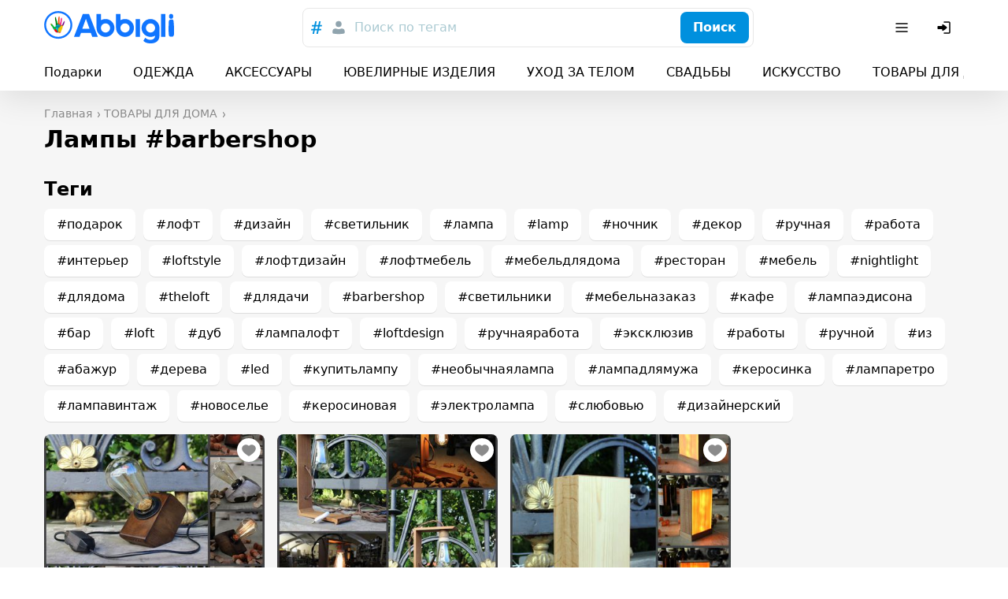

--- FILE ---
content_type: text/html; charset=utf-8
request_url: https://abbigli.ru/tovary-dlya-doma/lampy?tag=barbershop
body_size: 37708
content:

    <!DOCTYPE html>
    <html><head><meta charSet="UTF-8"/><meta name="viewport" content="width=device-width,initial-scale=1.0"/><link rel="icon" href="/images/favicon.ico" type="image/x-icon"/><title>Лампы. Купить лампы на Abbigli.ru</title><link rel="stylesheet" href="/assets/common.7cfac9a9c686913b2fd2.css"/><link rel="stylesheet" href="/assets/Category.fe9d47b056d0b701bc89.css"/><script>(function (i, s, o, g, r, a, m) {
              i['GoogleAnalyticsObject'] = r; i[r] = i[r] || function () {
                (i[r].q = i[r].q || []).push(arguments)
              }, i[r].l = 1 * new Date(); a = s.createElement(o),
                m = s.getElementsByTagName(o)[0]; a.async = 1; a.src = g; m.parentNode.insertBefore(a, m)
            })(window, document, 'script', 'https://www.google-analytics.com/analytics.js', 'ga');
        
            ga('create', 'UA-78577116-2', 'auto');
            ga('send', 'pageview');
            setTimeout("ga('send','event','Engaged users','More than 15 seconds')",15000);
            ga('require', 'displayfeatures');</script><script>(function (d, w, c) {
                (w[c] = w[c] || []).push(function() {
                  try {
                    w.yaCounter39079715 = new Ya.Metrika2({
                      id:39079715,
                      clickmap:true,
                      trackLinks:true,
                      accurateTrackBounce:true,
                      webvisor:true
                    });
                  } catch(e) { }
                });
            
                var n = d.getElementsByTagName("script")[0],
                  s = d.createElement("script"),
                  f = function () { n.parentNode.insertBefore(s, n); };
                s.type = "text/javascript";
                s.async = true;
                s.src = "https://mc.yandex.ru/metrika/tag.js";
            
                if (w.opera == "[object Opera]") {
                  d.addEventListener("DOMContentLoaded", f, false);
                } else { f(); }
              })(document, window, "yandex_metrika_callbacks2");</script><noscript><div><img src="https://mc.yandex.ru/watch/39079715" style="position:absolute;left:-9999px" alt=""/></div></noscript></head><body><div class="app"><div class="hydro " data-id="1"><div class="T9h6NqbnWEngkFynUzwZ"><div class="OjJHGb3cNZNzRSHEp_g4 Tnrr0LPuCsoImvZCc0PU"><a class="nMAHuwFYE42jEyx6plCY FoC9GduD3eC0SXXJc4xW" href="/"><span class="iRHkZKOruc8InMdLeCT3"></span><span class="_POVQiMlZTAL0VXL3fPV"></span></a><div class="flex flex-grow justify-center md:px-20"><div class="hz1MHtQjbepeUiU3h4Os"><div class="fhqGkLO0AJyKpmQGZeDw w-full"><div class="tcoaMFb2VFMb7sGkIOy5 cz7oYbHa6wjJtAaAGz2Q"><div class="RvaVczwgD9rhozRFx3wJ space-x-2"><button class="eXXHOSbhLHAcTddp2aTj scs5GLCOwCk3puVQ4RTN" name="tags"><svg width="24" height="24" viewBox="0 0 24 24" xmlns="http://www.w3.org/2000/svg"><g fill="none" fill-rule="evenodd"><path d="M0 0h24v24H0z"></path><path d="m18.99 8.698-.384 1.71h-2.794l-.714 3.368h3.053l-.432 1.709H14.74L13.731 20h-1.959l.985-4.516h-2.98L8.817 20H6.858l.962-4.516H5l.344-1.709h2.858l.678-3.367H5.875l.356-1.71h3.006L10.221 4h1.984l-.975 4.698h2.981L15.222 4h1.942l-.983 4.698h2.809Zm-5.125 1.71h-3.004l-.737 3.367h3.016l.725-3.367Z" fill="currentColor" fill-rule="nonzero"></path></g></svg></button><button class="eXXHOSbhLHAcTddp2aTj" name="users"><svg width="24" height="24" viewBox="0 0 24 24" fill="none" xmlns="http://www.w3.org/2000/svg"><path d="M12 3.75a3.75 3.75 0 1 0 0 7.5 3.75 3.75 0 0 0 0-7.5ZM8 13.25A3.75 3.75 0 0 0 4.25 17v1.188c0 .754.546 1.396 1.29 1.517 4.278.699 8.642.699 12.92 0a1.537 1.537 0 0 0 1.29-1.517V17A3.75 3.75 0 0 0 16 13.25h-.34c-.185 0-.369.03-.544.086l-.866.283a7.251 7.251 0 0 1-4.5 0l-.866-.283a1.752 1.752 0 0 0-.543-.086H8Z" fill="currentColor"></path></svg></button></div></div><button class="iUVol7SyUndO8xyzUlCW h-xm w-full xFANYjNZzafU9u9evG6u" id="headlessui-combobox-button-undefined" type="button" tabindex="-1" aria-haspopup="true" aria-expanded="false">Поиск по тегам</button><div class="tcoaMFb2VFMb7sGkIOy5 nwgVZy2X_ax4zmp8moEw LluDEbIssftII0xRnTg4 pr-3"><button class="BEDAoEedWrHP9skkI8AN hVX9VVYD155Ret36Ot8d MnjMNSyLkhl1eSUWz9yj" type="button"><div class="kxSiVeqoMLOzcn2yZCpQ">Поиск</div></button></div></div></div></div><div class="Cgh9Xo0WtdWFkUgn9un5 space-x-2"><div class="DkClASABTO8FcLvRHrOk"><button class="zBkZKgRO9Erc7jBXaP2P rounded-m" id="headlessui-menu-button-undefined" type="button" aria-haspopup="true" aria-expanded="false"><svg width="24" height="24" viewBox="0 0 24 24" fill="none" xmlns="http://www.w3.org/2000/svg"><path fill-rule="evenodd" clip-rule="evenodd" d="M19.75 12a.75.75 0 0 0-.75-.75H5a.75.75 0 0 0 0 1.5h14a.75.75 0 0 0 .75-.75ZM19.75 7a.75.75 0 0 0-.75-.75H5a.75.75 0 0 0 0 1.5h14a.75.75 0 0 0 .75-.75ZM19.75 17a.75.75 0 0 0-.75-.75H5a.75.75 0 0 0 0 1.5h14a.75.75 0 0 0 .75-.75Z" fill="currentColor"></path></svg></button></div><button class="zBkZKgRO9Erc7jBXaP2P rounded-m md:hidden"><svg width="24" height="24" viewBox="0 0 24 24" fill="none" xmlns="http://www.w3.org/2000/svg"><path fill-rule="evenodd" clip-rule="evenodd" d="M14.385 15.446a6.751 6.751 0 1 1 1.06-1.06l5.156 5.155a.75.75 0 0 1-1.06 1.06l-5.156-5.155ZM6.46 13.884a5.25 5.25 0 1 1 7.43-.005l-.005.005-.005.004a5.25 5.25 0 0 1-7.42-.004Z" fill="currentColor"></path></svg></button><button class="zBkZKgRO9Erc7jBXaP2P rounded-m"><svg width="24" height="24" viewBox="0 0 24 24" fill="none" xmlns="http://www.w3.org/2000/svg"><path d="M11.25 19a.75.75 0 0 1 .75-.75h6a.25.25 0 0 0 .25-.25V6a.25.25 0 0 0-.25-.25h-6a.75.75 0 0 1 0-1.5h6c.966 0 1.75.784 1.75 1.75v12A1.75 1.75 0 0 1 18 19.75h-6a.75.75 0 0 1-.75-.75Z" fill="currentColor"></path><path d="M3.5 13.115a1 1 0 0 0 1 1h4.856c.023.356.052.71.086 1.066l.03.305a.718.718 0 0 0 1.025.578 16.844 16.844 0 0 0 4.884-3.539l.03-.031a.721.721 0 0 0 0-.998l-.03-.031a16.842 16.842 0 0 0-4.884-3.539.718.718 0 0 0-1.025.578l-.03.305c-.034.355-.063.71-.086 1.066H4.5a1 1 0 0 0-1 1v2.24Z" fill="currentColor"></path></svg></button></div></div><div class="boS6JvXm4ivSTVxVx2Ua"><div class="OjJHGb3cNZNzRSHEp_g4"><div class="nWGCJhqOxyt5nAEIOsnJ py-5 full-width lg:full-width-0"><div class="PsQasIKLuDbeoaylrBWd"><div class="KIu4wqc0R7js_Hqk5Ozg space-x-10 lg:space-x-20 px-8 md:px-10 lg:px-0"><a class="nMAHuwFYE42jEyx6plCY DKTAtT5LR2iLSVvt1ei4" href="/podarki">Подарки</a><a class="nMAHuwFYE42jEyx6plCY DKTAtT5LR2iLSVvt1ei4" href="/odezhda">ОДЕЖДА</a><a class="nMAHuwFYE42jEyx6plCY DKTAtT5LR2iLSVvt1ei4" href="/aksessuary">АКСЕССУАРЫ</a><a class="nMAHuwFYE42jEyx6plCY DKTAtT5LR2iLSVvt1ei4" href="/yuvelirnye-izdeliya">ЮВЕЛИРНЫЕ ИЗДЕЛИЯ</a><a class="nMAHuwFYE42jEyx6plCY DKTAtT5LR2iLSVvt1ei4" href="/uhod-za-telom">УХОД ЗА ТЕЛОМ</a><a class="nMAHuwFYE42jEyx6plCY DKTAtT5LR2iLSVvt1ei4" href="/svadby">СВАДЬБЫ</a><a class="nMAHuwFYE42jEyx6plCY DKTAtT5LR2iLSVvt1ei4" href="/iskusstvo">ИСКУССТВО</a><a class="nMAHuwFYE42jEyx6plCY DKTAtT5LR2iLSVvt1ei4" href="/tovary-dlya-doma">ТОВАРЫ ДЛЯ ДОМА</a><a class="nMAHuwFYE42jEyx6plCY DKTAtT5LR2iLSVvt1ei4" href="/dlya-detej">ДЛЯ ДЕТЕЙ</a><div class="pl-2"></div></div></div></div></div></div></div></div><div class="app__content"><div class="OjJHGb3cNZNzRSHEp_g4 py-10"><ul itemscope="" itemType="http://schema.org/BreadcrumbList"><li class="yG_qQjoiJR682pXN0u7q" itemType="http://schema.org/ListItem" itemProp="itemListElement" itemscope=""><a class="nMAHuwFYE42jEyx6plCY VMdkZ2fTUg2M6HspsLyY" href="/"><span itemProp="name">Главная</span><meta itemProp="position" content="1"/></a></li><li class="yG_qQjoiJR682pXN0u7q" itemType="http://schema.org/ListItem" itemProp="itemListElement" itemscope=""><a class="nMAHuwFYE42jEyx6plCY VMdkZ2fTUg2M6HspsLyY" href="/tovary-dlya-doma"><span itemProp="name">ТОВАРЫ ДЛЯ ДОМА</span><meta itemProp="position" content="2"/></a></li></ul><div><h1 class="text-xm font-bold mb-5 lg:text-l lg:mb-10">Лампы #barbershop</h1></div><div class="row mb-5 row-lg-15"></div><div class="mb-5"><h2 class="text-m font-bold mb-5 lg:text-xm">Теги</h2><div class="lp9MNE543yBZQ2Mr5dvs"><a class="nMAHuwFYE42jEyx6plCY GFV9hI5WupxOSKAQjdF8 mb-3 mr-5" href="/tovary-dlya-doma/lampy?tag=подарок">#подарок</a><a class="nMAHuwFYE42jEyx6plCY GFV9hI5WupxOSKAQjdF8 mb-3 mr-5" href="/tovary-dlya-doma/lampy?tag=лофт">#лофт</a><a class="nMAHuwFYE42jEyx6plCY GFV9hI5WupxOSKAQjdF8 mb-3 mr-5" href="/tovary-dlya-doma/lampy?tag=дизайн">#дизайн</a><a class="nMAHuwFYE42jEyx6plCY GFV9hI5WupxOSKAQjdF8 mb-3 mr-5" href="/tovary-dlya-doma/lampy?tag=светильник">#светильник</a><a class="nMAHuwFYE42jEyx6plCY GFV9hI5WupxOSKAQjdF8 mb-3 mr-5" href="/tovary-dlya-doma/lampy?tag=лампа">#лампа</a><a class="nMAHuwFYE42jEyx6plCY GFV9hI5WupxOSKAQjdF8 mb-3 mr-5" href="/tovary-dlya-doma/lampy?tag=lamp">#lamp</a><a class="nMAHuwFYE42jEyx6plCY GFV9hI5WupxOSKAQjdF8 mb-3 mr-5" href="/tovary-dlya-doma/lampy?tag=ночник">#ночник</a><a class="nMAHuwFYE42jEyx6plCY GFV9hI5WupxOSKAQjdF8 mb-3 mr-5" href="/tovary-dlya-doma/lampy?tag=декор">#декор</a><a class="nMAHuwFYE42jEyx6plCY GFV9hI5WupxOSKAQjdF8 mb-3 mr-5" href="/tovary-dlya-doma/lampy?tag=ручная">#ручная</a><a class="nMAHuwFYE42jEyx6plCY GFV9hI5WupxOSKAQjdF8 mb-3 mr-5" href="/tovary-dlya-doma/lampy?tag=работа">#работа</a><a class="nMAHuwFYE42jEyx6plCY GFV9hI5WupxOSKAQjdF8 mb-3 mr-5" href="/tovary-dlya-doma/lampy?tag=интерьер">#интерьер</a><a class="nMAHuwFYE42jEyx6plCY GFV9hI5WupxOSKAQjdF8 mb-3 mr-5" href="/tovary-dlya-doma/lampy?tag=loftstyle">#loftstyle</a><a class="nMAHuwFYE42jEyx6plCY GFV9hI5WupxOSKAQjdF8 mb-3 mr-5" href="/tovary-dlya-doma/lampy?tag=лофтдизайн">#лофтдизайн</a><a class="nMAHuwFYE42jEyx6plCY GFV9hI5WupxOSKAQjdF8 mb-3 mr-5" href="/tovary-dlya-doma/lampy?tag=лофтмебель">#лофтмебель</a><a class="nMAHuwFYE42jEyx6plCY GFV9hI5WupxOSKAQjdF8 mb-3 mr-5" href="/tovary-dlya-doma/lampy?tag=мебельдлядома">#мебельдлядома</a><a class="nMAHuwFYE42jEyx6plCY GFV9hI5WupxOSKAQjdF8 mb-3 mr-5" href="/tovary-dlya-doma/lampy?tag=ресторан">#ресторан</a><a class="nMAHuwFYE42jEyx6plCY GFV9hI5WupxOSKAQjdF8 mb-3 mr-5" href="/tovary-dlya-doma/lampy?tag=мебель">#мебель</a><a class="nMAHuwFYE42jEyx6plCY GFV9hI5WupxOSKAQjdF8 mb-3 mr-5" href="/tovary-dlya-doma/lampy?tag=nightlight">#nightlight</a><a class="nMAHuwFYE42jEyx6plCY GFV9hI5WupxOSKAQjdF8 mb-3 mr-5" href="/tovary-dlya-doma/lampy?tag=длядома">#длядома</a><a class="nMAHuwFYE42jEyx6plCY GFV9hI5WupxOSKAQjdF8 mb-3 mr-5" href="/tovary-dlya-doma/lampy?tag=theloft">#theloft</a><a class="nMAHuwFYE42jEyx6plCY GFV9hI5WupxOSKAQjdF8 mb-3 mr-5" href="/tovary-dlya-doma/lampy?tag=длядачи">#длядачи</a><a class="nMAHuwFYE42jEyx6plCY GFV9hI5WupxOSKAQjdF8 mb-3 mr-5" href="/tovary-dlya-doma/lampy?tag=barbershop">#barbershop</a><a class="nMAHuwFYE42jEyx6plCY GFV9hI5WupxOSKAQjdF8 mb-3 mr-5" href="/tovary-dlya-doma/lampy?tag=светильники">#светильники</a><a class="nMAHuwFYE42jEyx6plCY GFV9hI5WupxOSKAQjdF8 mb-3 mr-5" href="/tovary-dlya-doma/lampy?tag=мебельназаказ">#мебельназаказ</a><a class="nMAHuwFYE42jEyx6plCY GFV9hI5WupxOSKAQjdF8 mb-3 mr-5" href="/tovary-dlya-doma/lampy?tag=кафе">#кафе</a><a class="nMAHuwFYE42jEyx6plCY GFV9hI5WupxOSKAQjdF8 mb-3 mr-5" href="/tovary-dlya-doma/lampy?tag=лампаэдисона">#лампаэдисона</a><a class="nMAHuwFYE42jEyx6plCY GFV9hI5WupxOSKAQjdF8 mb-3 mr-5" href="/tovary-dlya-doma/lampy?tag=бар">#бар</a><a class="nMAHuwFYE42jEyx6plCY GFV9hI5WupxOSKAQjdF8 mb-3 mr-5" href="/tovary-dlya-doma/lampy?tag=loft">#loft</a><a class="nMAHuwFYE42jEyx6plCY GFV9hI5WupxOSKAQjdF8 mb-3 mr-5" href="/tovary-dlya-doma/lampy?tag=дуб">#дуб</a><a class="nMAHuwFYE42jEyx6plCY GFV9hI5WupxOSKAQjdF8 mb-3 mr-5" href="/tovary-dlya-doma/lampy?tag=лампалофт">#лампалофт</a><a class="nMAHuwFYE42jEyx6plCY GFV9hI5WupxOSKAQjdF8 mb-3 mr-5" href="/tovary-dlya-doma/lampy?tag=loftdesign">#loftdesign</a><a class="nMAHuwFYE42jEyx6plCY GFV9hI5WupxOSKAQjdF8 mb-3 mr-5" href="/tovary-dlya-doma/lampy?tag=ручнаяработа">#ручнаяработа</a><a class="nMAHuwFYE42jEyx6plCY GFV9hI5WupxOSKAQjdF8 mb-3 mr-5" href="/tovary-dlya-doma/lampy?tag=эксклюзив">#эксклюзив</a><a class="nMAHuwFYE42jEyx6plCY GFV9hI5WupxOSKAQjdF8 mb-3 mr-5" href="/tovary-dlya-doma/lampy?tag=работы">#работы</a><a class="nMAHuwFYE42jEyx6plCY GFV9hI5WupxOSKAQjdF8 mb-3 mr-5" href="/tovary-dlya-doma/lampy?tag=ручной">#ручной</a><a class="nMAHuwFYE42jEyx6plCY GFV9hI5WupxOSKAQjdF8 mb-3 mr-5" href="/tovary-dlya-doma/lampy?tag=из">#из</a><a class="nMAHuwFYE42jEyx6plCY GFV9hI5WupxOSKAQjdF8 mb-3 mr-5" href="/tovary-dlya-doma/lampy?tag=абажур">#абажур</a><a class="nMAHuwFYE42jEyx6plCY GFV9hI5WupxOSKAQjdF8 mb-3 mr-5" href="/tovary-dlya-doma/lampy?tag=дерева">#дерева</a><a class="nMAHuwFYE42jEyx6plCY GFV9hI5WupxOSKAQjdF8 mb-3 mr-5" href="/tovary-dlya-doma/lampy?tag=led">#led</a><a class="nMAHuwFYE42jEyx6plCY GFV9hI5WupxOSKAQjdF8 mb-3 mr-5" href="/tovary-dlya-doma/lampy?tag=купитьлампу">#купитьлампу</a><a class="nMAHuwFYE42jEyx6plCY GFV9hI5WupxOSKAQjdF8 mb-3 mr-5" href="/tovary-dlya-doma/lampy?tag=необычнаялампа">#необычнаялампа</a><a class="nMAHuwFYE42jEyx6plCY GFV9hI5WupxOSKAQjdF8 mb-3 mr-5" href="/tovary-dlya-doma/lampy?tag=лампадлямужа">#лампадлямужа</a><a class="nMAHuwFYE42jEyx6plCY GFV9hI5WupxOSKAQjdF8 mb-3 mr-5" href="/tovary-dlya-doma/lampy?tag=керосинка">#керосинка</a><a class="nMAHuwFYE42jEyx6plCY GFV9hI5WupxOSKAQjdF8 mb-3 mr-5" href="/tovary-dlya-doma/lampy?tag=лампаретро">#лампаретро</a><a class="nMAHuwFYE42jEyx6plCY GFV9hI5WupxOSKAQjdF8 mb-3 mr-5" href="/tovary-dlya-doma/lampy?tag=лампавинтаж">#лампавинтаж</a><a class="nMAHuwFYE42jEyx6plCY GFV9hI5WupxOSKAQjdF8 mb-3 mr-5" href="/tovary-dlya-doma/lampy?tag=новоселье">#новоселье</a><a class="nMAHuwFYE42jEyx6plCY GFV9hI5WupxOSKAQjdF8 mb-3 mr-5" href="/tovary-dlya-doma/lampy?tag=керосиновая">#керосиновая</a><a class="nMAHuwFYE42jEyx6plCY GFV9hI5WupxOSKAQjdF8 mb-3 mr-5" href="/tovary-dlya-doma/lampy?tag=электролампа">#электролампа</a><a class="nMAHuwFYE42jEyx6plCY GFV9hI5WupxOSKAQjdF8 mb-3 mr-5" href="/tovary-dlya-doma/lampy?tag=слюбовью">#слюбовью</a><a class="nMAHuwFYE42jEyx6plCY GFV9hI5WupxOSKAQjdF8 mb-3 mr-5" href="/tovary-dlya-doma/lampy?tag=дизайнерский">#дизайнерский</a></div></div><div class="row md:mb-10"><div class="col-xs-6 col-md-4 col-lg-3"><div class="kxvCnZ9eKoAqcJ0Y0UYp w-full"><a class="nMAHuwFYE42jEyx6plCY N6lCKB8u7nysR3pLAJ2c" href="/post/geometricheskaia-lampa-edisona-13844"></a><div class="prS6rk9NVQ0BHDQesB2s"><div class="GsHVJu7ORoGOt889p4hG"></div><img class="TR9TwB325oZJtHs8qITA pQQHH6bOoT5VolmWBwYE lazyload" data-src="https://abbigli.ru/thumbs/unsafe/360x250/https://abbigli.ru/thumbs/hpsbzKcdXtSwORz62NDULCvfpEM=/44ed275b5d674045bb13f9c0162532c2" alt="Геометрическая лампа Эдисона"/></div><div class="pYCo1YBncEiT9VZ1yatJ flex space-x-2"><div class="hydro " data-id="2"><button class="xelLV2DV_ZiX41nj7HAD MkuAUT_3u0ag6pUnlnrQ"><svg width="24" height="24" viewBox="0 0 24 24" fill="none" xmlns="http://www.w3.org/2000/svg" class="lsgBWSlpBfUs6eu0iWo6"><path d="M8.4 5.25c-2.78 0-5.15 2.08-5.15 4.78 0 1.863.872 3.431 2.028 4.73 1.153 1.295 2.64 2.382 3.983 3.292l2.319 1.57a.75.75 0 0 0 .84 0l2.319-1.57c1.344-.91 2.83-1.997 3.982-3.292 1.157-1.299 2.029-2.867 2.029-4.73 0-2.7-2.37-4.78-5.15-4.78-1.434 0-2.695.672-3.6 1.542-.905-.87-2.167-1.542-3.6-1.542Z" fill="currentColor"></path></svg></button></div></div><div class="p-3 lg:p-5"><div class="kcidQ3fLmr1HLpscv0rl mb-3"><svg width="24" height="24" viewBox="0 0 24 24" xmlns="http://www.w3.org/2000/svg"><g fill="none" fill-rule="evenodd"><path d="M0 0h24v24H0z"></path><path d="M21.253 10.173h-4.58c-.037-.073-.037-.182-.112-.254L12.619 4.29c-.037-.072-.112-.108-.187-.181l-.038-.036c-.075 0-.15-.037-.263-.073h-.3c-.075.036-.188.036-.263.109l-.037.036c-.075.037-.113.11-.188.182L7.44 9.919c-.037.072-.075.181-.113.254h-4.58c-.487 0-.863.472-.713.908l2.778 9.077c.075.29.376.509.714.509h12.95c.338 0 .601-.218.714-.509l2.778-9.077c.15-.436-.226-.908-.714-.908Zm-9.272-4.176 2.928 4.176H9.053l2.928-4.176Zm0 11.656c-1.314 0-2.365-1.017-2.365-2.288 0-1.27 1.051-2.287 2.365-2.287 1.314 0 2.365 1.016 2.365 2.287s-1.05 2.288-2.365 2.288Z" fill="#007EC2" fill-rule="nonzero"></path></g></svg><span class="text-s truncate ml-3">Геометрическая лампа Эдисона</span></div><div class="SWkH5wl8H_D9NjBgNaWT"><div class="VyDV9PPb6PXVbYFZ22Xg mr-3 lg:mr-5"><div class="MBo9Uk4_Oy61AIjyqWA8 meKi1Gd6PfBvXGU5h0Xg rounded-full mr-3"><img class="TR9TwB325oZJtHs8qITA TfnANX9HoQSIixZQgl4w lazyload" data-src="https://abbigli.ru/thumbs/unsafe/80x80/https://abbigli.ru/thumbs/M7-0XPA1fmrJtBNbpajJVgpSew4=/8c4f1db0e4b84bc099e3b8c51eaef003" alt=""/></div><div class="truncate text-xs text-gray-text">Okvell</div></div><div class="Let3FnXDLsykLBfquDwv text-xs lg:text-sm">3290,00 руб</div></div></div></div></div><div class="col-xs-6 col-md-4 col-lg-3"><div class="kxvCnZ9eKoAqcJ0Y0UYp w-full"><a class="nMAHuwFYE42jEyx6plCY N6lCKB8u7nysR3pLAJ2c" href="/post/loft-lampa-13843"></a><div class="prS6rk9NVQ0BHDQesB2s"><div class="GsHVJu7ORoGOt889p4hG"></div><img class="TR9TwB325oZJtHs8qITA pQQHH6bOoT5VolmWBwYE lazyload" data-src="https://abbigli.ru/thumbs/unsafe/360x250/https://abbigli.ru/thumbs/5paE-rtq5A8EyAiypho6GCtoJeg=/13445f93a8dd46febf3ac72fb1041023" alt="Лофт лампа"/></div><div class="pYCo1YBncEiT9VZ1yatJ flex space-x-2"><div class="hydro " data-id="3"><button class="xelLV2DV_ZiX41nj7HAD MkuAUT_3u0ag6pUnlnrQ"><svg width="24" height="24" viewBox="0 0 24 24" fill="none" xmlns="http://www.w3.org/2000/svg" class="lsgBWSlpBfUs6eu0iWo6"><path d="M8.4 5.25c-2.78 0-5.15 2.08-5.15 4.78 0 1.863.872 3.431 2.028 4.73 1.153 1.295 2.64 2.382 3.983 3.292l2.319 1.57a.75.75 0 0 0 .84 0l2.319-1.57c1.344-.91 2.83-1.997 3.982-3.292 1.157-1.299 2.029-2.867 2.029-4.73 0-2.7-2.37-4.78-5.15-4.78-1.434 0-2.695.672-3.6 1.542-.905-.87-2.167-1.542-3.6-1.542Z" fill="currentColor"></path></svg></button></div></div><div class="p-3 lg:p-5"><div class="kcidQ3fLmr1HLpscv0rl mb-3"><svg width="24" height="24" viewBox="0 0 24 24" xmlns="http://www.w3.org/2000/svg"><g fill="none" fill-rule="evenodd"><path d="M0 0h24v24H0z"></path><path d="M21.253 10.173h-4.58c-.037-.073-.037-.182-.112-.254L12.619 4.29c-.037-.072-.112-.108-.187-.181l-.038-.036c-.075 0-.15-.037-.263-.073h-.3c-.075.036-.188.036-.263.109l-.037.036c-.075.037-.113.11-.188.182L7.44 9.919c-.037.072-.075.181-.113.254h-4.58c-.487 0-.863.472-.713.908l2.778 9.077c.075.29.376.509.714.509h12.95c.338 0 .601-.218.714-.509l2.778-9.077c.15-.436-.226-.908-.714-.908Zm-9.272-4.176 2.928 4.176H9.053l2.928-4.176Zm0 11.656c-1.314 0-2.365-1.017-2.365-2.288 0-1.27 1.051-2.287 2.365-2.287 1.314 0 2.365 1.016 2.365 2.287s-1.05 2.288-2.365 2.288Z" fill="#007EC2" fill-rule="nonzero"></path></g></svg><span class="text-s truncate ml-3">Лофт лампа</span></div><div class="SWkH5wl8H_D9NjBgNaWT"><div class="VyDV9PPb6PXVbYFZ22Xg mr-3 lg:mr-5"><div class="MBo9Uk4_Oy61AIjyqWA8 meKi1Gd6PfBvXGU5h0Xg rounded-full mr-3"><img class="TR9TwB325oZJtHs8qITA TfnANX9HoQSIixZQgl4w lazyload" data-src="https://abbigli.ru/thumbs/unsafe/80x80/https://abbigli.ru/thumbs/M7-0XPA1fmrJtBNbpajJVgpSew4=/8c4f1db0e4b84bc099e3b8c51eaef003" alt=""/></div><div class="truncate text-xs text-gray-text">Okvell</div></div><div class="Let3FnXDLsykLBfquDwv text-xs lg:text-sm">3490,00 руб</div></div></div></div></div><div class="col-xs-6 col-md-4 col-lg-3"><div class="kxvCnZ9eKoAqcJ0Y0UYp w-full"><a class="nMAHuwFYE42jEyx6plCY N6lCKB8u7nysR3pLAJ2c" href="/post/ognennaia-lampa-dereviannyi-nochnik-svetilnik-13842"></a><div class="prS6rk9NVQ0BHDQesB2s"><div class="GsHVJu7ORoGOt889p4hG"></div><img class="TR9TwB325oZJtHs8qITA pQQHH6bOoT5VolmWBwYE lazyload" data-src="https://abbigli.ru/thumbs/unsafe/360x250/https://abbigli.ru/thumbs/cjxCOQv9cQuo5YcSQWVZOVw2qcc=/1b4bdcddb7a8475fa508ea8ae79151ac" alt="Огненная лампа, деревянный ночник светильник"/></div><div class="pYCo1YBncEiT9VZ1yatJ flex space-x-2"><div class="hydro " data-id="4"><button class="xelLV2DV_ZiX41nj7HAD MkuAUT_3u0ag6pUnlnrQ"><svg width="24" height="24" viewBox="0 0 24 24" fill="none" xmlns="http://www.w3.org/2000/svg" class="lsgBWSlpBfUs6eu0iWo6"><path d="M8.4 5.25c-2.78 0-5.15 2.08-5.15 4.78 0 1.863.872 3.431 2.028 4.73 1.153 1.295 2.64 2.382 3.983 3.292l2.319 1.57a.75.75 0 0 0 .84 0l2.319-1.57c1.344-.91 2.83-1.997 3.982-3.292 1.157-1.299 2.029-2.867 2.029-4.73 0-2.7-2.37-4.78-5.15-4.78-1.434 0-2.695.672-3.6 1.542-.905-.87-2.167-1.542-3.6-1.542Z" fill="currentColor"></path></svg></button></div></div><div class="p-3 lg:p-5"><div class="kcidQ3fLmr1HLpscv0rl mb-3"><svg width="24" height="24" viewBox="0 0 24 24" xmlns="http://www.w3.org/2000/svg"><g fill="none" fill-rule="evenodd"><path d="M0 0h24v24H0z"></path><path d="M21.253 10.173h-4.58c-.037-.073-.037-.182-.112-.254L12.619 4.29c-.037-.072-.112-.108-.187-.181l-.038-.036c-.075 0-.15-.037-.263-.073h-.3c-.075.036-.188.036-.263.109l-.037.036c-.075.037-.113.11-.188.182L7.44 9.919c-.037.072-.075.181-.113.254h-4.58c-.487 0-.863.472-.713.908l2.778 9.077c.075.29.376.509.714.509h12.95c.338 0 .601-.218.714-.509l2.778-9.077c.15-.436-.226-.908-.714-.908Zm-9.272-4.176 2.928 4.176H9.053l2.928-4.176Zm0 11.656c-1.314 0-2.365-1.017-2.365-2.288 0-1.27 1.051-2.287 2.365-2.287 1.314 0 2.365 1.016 2.365 2.287s-1.05 2.288-2.365 2.288Z" fill="#007EC2" fill-rule="nonzero"></path></g></svg><span class="text-s truncate ml-3">Огненная лампа, деревянный ночник светильник</span></div><div class="SWkH5wl8H_D9NjBgNaWT"><div class="VyDV9PPb6PXVbYFZ22Xg mr-3 lg:mr-5"><div class="MBo9Uk4_Oy61AIjyqWA8 meKi1Gd6PfBvXGU5h0Xg rounded-full mr-3"><img class="TR9TwB325oZJtHs8qITA TfnANX9HoQSIixZQgl4w lazyload" data-src="https://abbigli.ru/thumbs/unsafe/80x80/https://abbigli.ru/thumbs/M7-0XPA1fmrJtBNbpajJVgpSew4=/8c4f1db0e4b84bc099e3b8c51eaef003" alt=""/></div><div class="truncate text-xs text-gray-text">Okvell</div></div><div class="Let3FnXDLsykLBfquDwv text-xs lg:text-sm">4490,00 руб</div></div></div></div></div></div></div></div><div class="X8r2IVshTRhg0G7Xuqjq"><div class="OjJHGb3cNZNzRSHEp_g4 BBqtbh3NLJWFb76uwU2M row"><div class="col-xs-12 col-sm-6 col-md-3 mb-5 md:mb-0"><a class="nMAHuwFYE42jEyx6plCY e7S_8_f5uodS9rAYqcY2" href="/"><span class="r1_BUITpUcsQg_CyqCHA"></span><span class="yQg9j9BbX9WyZMaiIQfx"></span></a><div class="text-secondary-text text-xs">© 2022 Abbigli.ru</div></div><div class="col-xs-6 col-md-3"><h4 class="font-bold mb-5">О нас</h4><div class="mb-2"><a class="nMAHuwFYE42jEyx6plCY" href="/about">О нас</a></div><div class="mb-2"><a class="nMAHuwFYE42jEyx6plCY" href="/agreement">Пользовательское cоглашение</a></div><div class="mb-2"><a class="nMAHuwFYE42jEyx6plCY" href="/policy-privacy">Политика конфиденциальности</a></div></div><div class="col-xs-6 col-md-3"><h4 class="font-bold mb-5">Поддержка</h4><div class="mb-2"><a class="nMAHuwFYE42jEyx6plCY" href="/faq">FAQ</a></div><div class="mb-2"><div class="hydro " data-id="5"><button class="nMAHuwFYE42jEyx6plCY">Поддержка</button></div></div></div><div class="col-xs-12 col-sm-6 col-md-3 mt-5 md:mt-0"><div class="RQ74ernnIJI9ta_9n9p4"><a class="ZUz0MnWftsIy_dd54OJe WeB0d7EBDYzy5msJula2 fQb_q7btWCeX3gRLFC0L yvemqEA8hAp3lruLb2Uf" href="https://www.facebook.com/abbigli/" target="_blank"><span class="Df9BKyv5VNxSgf3spD_D"></span></a><a class="ZUz0MnWftsIy_dd54OJe wopuZgcSk9qqLhyhMQBB fQb_q7btWCeX3gRLFC0L yvemqEA8hAp3lruLb2Uf" href="https://ru.pinterest.com/Abbigliru/?etslf=5789&amp;eq=abbi" target="_blank"><span class="Df9BKyv5VNxSgf3spD_D"></span></a><a class="ZUz0MnWftsIy_dd54OJe WJrHtO5Iz6cTxAWKCVek fQb_q7btWCeX3gRLFC0L yvemqEA8hAp3lruLb2Uf" href="https://www.youtube.com/channel/UC0P3XK_o0B-aRJFMMap7gLA" target="_blank"><span class="Df9BKyv5VNxSgf3spD_D"></span></a><a class="ZUz0MnWftsIy_dd54OJe Zp1yqnsklTRZzQJD3BF_ fQb_q7btWCeX3gRLFC0L yvemqEA8hAp3lruLb2Uf" href="https://vk.com/abbigli" target="_blank"><span class="Df9BKyv5VNxSgf3spD_D"></span></a><a class="ZUz0MnWftsIy_dd54OJe _GQx5s649UjKmXhqYO_w fQb_q7btWCeX3gRLFC0L yvemqEA8hAp3lruLb2Uf" href="https://ok.ru/profile/571557312137" target="_blank"><span class="Df9BKyv5VNxSgf3spD_D"></span></a></div></div></div></div></div><script>window.__STATE__ = {"useragent":{"isMobile":false,"isTablet":false,"isDesktop":true},"myProfile":null,"categories":{"list":[{"id":922,"url":"/podarki","slug":"podarki","title":"Подарки","preview":"https://abbigli.ru/thumbs/2Ck1ps1B1rd3IJ24x_cNp5RD-yg=/2bc1b3de03ba49f5b8037f441fcd3569","itemsCount":6065,"children":[{"id":380,"url":"/podarki/komu","slug":"komu","title":"Кому","preview":"https://abbigli.ru/thumbs/GX_ftseWFlzf-2COhfr7pzDKtNw=/f0bd37e22d6245099644e50e84922adf","itemsCount":5481,"children":[{"id":921,"url":"/podarki/komu/zhenshine","slug":"zhenshine","title":"Женщине","preview":"https://abbigli.ru/thumbs/vTSDdUU2-cb_SjBqyfxeZghUpN4=/c190e4a2b966474b911c066347bd1308","itemsCount":4406,"children":[{"id":749,"url":"/podarki/komu/zhenshine/mame","slug":"mame","title":"Подарок маме","preview":"https://abbigli.ru/thumbs/3TaQM_5pc3de88UZnKOGsD2Lhbk=/7617ed55564b4ec9bf2fce6cd575be52","itemsCount":1322,"children":[],"parent":"zhenshine","seoTitle":"Подарки ручной работы для мамы - Abbigli.ru","seoDescription":"Не знаете какой подарок ручной работы купить для мамы? На Abbigli.ru большой выбор подарков для мам. Привлекательные цены на Abbigli.ru"},{"id":520,"url":"/podarki/komu/zhenshine/sestre","slug":"sestre","title":"Подарок Сестре","preview":"https://abbigli.ru/thumbs/gucUHq-doqezpbwJyyTzpqYhbNk=/92c353e919a9438ab8efc5ed6bcb6639","itemsCount":1199,"children":[],"parent":"zhenshine","seoTitle":"Подарки ручной работы для сестры - Abbigli.ru","seoDescription":"Не знаете какой подарок ручной работы купить для сестры? На Abbigli.ru большой выбор подарков для сестер. Привлекательные цены на Abbigli.ru"},{"id":644,"url":"/podarki/komu/zhenshine/babushke","slug":"babushke","title":"Подарок бабушке","preview":"https://abbigli.ru/thumbs/O7ZXLSFqNwX2GVSMKcGdGV9QRTg=/f2e35818884346ae83446e7fc8e25673","itemsCount":591,"children":[],"parent":"zhenshine","seoTitle":"Подарки ручной работы для бабушки - Abbigli.ru","seoDescription":"Не знаете какой подарок ручной работы купить для бабушки? На Abbigli.ru большой выбор подарков для бабушек. Привлекательные цены на Abbigli."},{"id":494,"url":"/podarki/komu/zhenshine/devushke","slug":"devushke","title":"Подарок девушке","preview":"https://abbigli.ru/thumbs/oI2BuTbsJ2cSXUrrYKP6QbKRldc=/59427d0a39e743b58f3f0fa7fb0a3c36","itemsCount":1439,"children":[],"parent":"zhenshine","seoTitle":"Подарки ручной работы для девушки - Abbigli.ru","seoDescription":"Не знаете какой подарок ручной работы купить для девушки? На Abbigli.ru большой выбор подарков для девушек. Привлекательные цены на Abbigli."},{"id":705,"url":"/podarki/komu/zhenshine/docheri","slug":"docheri","title":"Подарок дочери","preview":"https://abbigli.ru/thumbs/_w00gCeFoMvgWsV_mz4cibNj13k=/5627332aa265454389cb7e026afcbc2f","itemsCount":261,"children":[],"parent":"zhenshine","seoTitle":"Подарки ручной работы для дочери - Abbigli.ru","seoDescription":"Не знаете какой подарок ручной работы купить для дочери? На Abbigli.ru большой выбор подарков для дочерей. Привлекательные цены на Abbigli.r"}],"parent":"komu","seoTitle":"Подарки для женщин. Что подарить женщине","seoDescription":"Не знаете что купить для женщины? На Abbigli.ru большой выбор подарков для женщин."},{"id":771,"url":"/podarki/komu/muzhchine","slug":"muzhchine","title":"Мужчине","preview":"https://abbigli.ru/thumbs/T_bQ_nvtFxY1jFDW8Y88M0LIDxI=/275eb57908be48a0a51227a0b11e3020","itemsCount":1047,"children":[{"id":521,"url":"/podarki/komu/muzhchine/otcu","slug":"otcu","title":"Подарок отцу","preview":"https://abbigli.ru/thumbs/DnNTJrcQWQ-uRfoS2GzqXHE4qgw=/39723c96affd4d17bc8c7636ede8385d","itemsCount":51,"children":[],"parent":"muzhchine","seoTitle":"Подарки ручной работы для отца - Abbigli.ru","seoDescription":"Не знаете какой подарок ручной работы купить для отца? На Abbigli.ru большой выбор подарков для отцов. Привлекательные цены на Abbigli.ru"},{"id":236,"url":"/podarki/komu/muzhchine/bratu","slug":"bratu","title":"Подарок брату","preview":"https://abbigli.ru/thumbs/50I6jqqFkdACUVPYhLYb5GjVfcs=/350d072f5960437d9dc1b8600955f6b7","itemsCount":16,"children":[],"parent":"muzhchine","seoTitle":"Подарки ручной работы для брата  - Abbigli.ru","seoDescription":"Подарки ручной работы для брата  - Abbigli.ru"},{"id":534,"url":"/podarki/komu/muzhchine/parnyu","slug":"parnyu","title":"Подарок парню","preview":"https://abbigli.ru/thumbs/nTzEx5vK4sRw9AEI0-QKmnTaA_k=/8aeb840591fa48a48d3c0a54e3be95e8","itemsCount":369,"children":[],"parent":"muzhchine","seoTitle":"Подарки ручной работы для парня  - Abbigli.ru","seoDescription":"Не знаете какой подарок ручной работы купить для парня? На Abbigli.ru большой выбор подарков для парней. Привлекательные цены на Abbigli.ru"},{"id":706,"url":"/podarki/komu/muzhchine/synu","slug":"synu","title":"Подарок сыну","preview":"https://abbigli.ru/thumbs/8P1g6hqKnXyCTN7ynxbfncH1Wok=/cac9ac92594940b982568fc8694782bd","itemsCount":157,"children":[],"parent":"muzhchine","seoTitle":"Подарки ручной работы для сына  - Abbigli.ru","seoDescription":"Не знаете какой подарок ручной работы купить для сына? На Abbigli.ru большой выбор подарков для сыновей. Привлекательные цены на Abbigli.ru"}],"parent":"komu","seoTitle":"Подарки для мужчин. Что подарить мужчине - Abbigli.ru","seoDescription":"Не знаете что купить для мужчины? На Abbigli.ru большой выбор подарков для мужчины. Интересные подарки и привлекательные цены на Abbigli.ru"},{"id":546,"url":"/podarki/komu/detyaam","slug":"detyaam","title":"Детям","preview":"https://abbigli.ru/thumbs/A48RMt1xS1XMq9TL6TLlEOZNsqk=/591908e41e584fd9bad82b2f607fcfd1","itemsCount":1480,"children":[{"id":790,"url":"/podarki/komu/detyaam/malchiku","slug":"malchiku","title":"Мальчику","preview":"https://abbigli.ru/thumbs/5q-KTFABlVxdSmft0QCRIfqdMw8=/461607bb5c264c7b88b3c4630a1ac8bd","itemsCount":589,"children":[],"parent":"detyaam","seoTitle":"Подарки ручной работы для мальчика - Abbigli.ru","seoDescription":"Не знаете какой подарок ручной работы купить для мальчика? На Abbigli.ru большой выбор подарков для мальчика. Привлекательные цены на Abbigl"},{"id":830,"url":"/podarki/komu/detyaam/rozhdenie-rebenka","slug":"rozhdenie-rebenka","title":"Рождение ребенка","preview":"https://abbigli.ru/thumbs/T8n4YKaUiZaKiAyF1RFLSzl1Jb8=/af17320e98594b76ab528709045da9cf","itemsCount":38,"children":[],"parent":"detyaam","seoTitle":"Подарок к рождению ребенка. Что подарить к рождению ребенка - Abbigli.ru","seoDescription":"Не знаете что купить к рождению ребенка? На Abbigli.ru большой выбор подарков к рождению ребенка. Интересные подарки на Abbigli.ru"}],"parent":"komu","seoTitle":"Подарки для детей. Что подарить детям - Abbigli.ru","seoDescription":"Не знаете что купить для детей? На Abbigli.ru большой выбор подарков для детей. Интересные подарки и привлекательные цены на Abbigli.ru"}],"parent":"podarki","seoTitle":"Лучшие подарки на сайте Abiigli.ru","seoDescription":"Все подарки со всего мира собранные на одном сайте. Лучший выбор подарков ручной работы на Abbigli.ru"},{"id":648,"url":"/podarki/svadba","slug":"svadba","title":"Свадьба","preview":"https://abbigli.ru/thumbs/0v5_o6Sw4sAqWyxyrUNelN4EyOY=/dadcff6e748247d380e536930bcfb98b","itemsCount":507,"children":[{"id":591,"url":"/podarki/svadba/podarok-na-svadbu","slug":"podarok-na-svadbu","title":"Подарок на свадьбу","preview":"https://abbigli.ru/thumbs/AmOR78TInotNDYFUMKQgtlu06ac=/adb7ef37445e4933b406f42e124a336e","itemsCount":388,"children":[],"parent":"svadba","seoTitle":"Подарок на свадьбу. Что подарить на свадьбу - Abbigli.ru","seoDescription":"Не знаете что купить на свадьбу? На Abbigli.ru большой выбор подарков на свадьбу. Интересные подарки на Abbigli.ru"},{"id":848,"url":"/podarki/svadba/podarok-molodozhenam","slug":"podarok-molodozhenam","title":"Подарок молодоженам","preview":"https://abbigli.ru/thumbs/6BXne6mJS3y_4eeqRsdJEptTZQM=/9ec2e601b2f3458bb2d262c0a342e28f","itemsCount":191,"children":[],"parent":"svadba","seoTitle":"Подарок молодоженам. Что подарить молодоженам - Abbigli.ru","seoDescription":"Не знаете что купить молодоженам? На Abbigli.ru большой выбор подарков молодоженам. Интересные подарки на Abbigli.ru"},{"id":816,"url":"/podarki/svadba/podarok-zhenihu","slug":"podarok-zhenihu","title":"Подарок жениху","preview":"https://abbigli.ru/thumbs/w6Rg61Oxn-DOPt6TzD_5KG1vR5Y=/3f34d2e703cc4f02b3b8e79425972fdf","itemsCount":15,"children":[],"parent":"svadba","seoTitle":"Подарок жениху. Что подарить жениху - Abbigli.ru","seoDescription":"Не знаете что купить жениху? На Abbigli.ru большой выбор подарков жениху. Интересные подарки на Abbigli.ru"},{"id":841,"url":"/podarki/svadba/podarok-neveste","slug":"podarok-neveste","title":"Подарок невесте","preview":"https://abbigli.ru/thumbs/qJ35m26zC5RYmibalrhHwEy-FAo=/01717d52d25c4feea33e50c6c5260d53","itemsCount":226,"children":[],"parent":"svadba","seoTitle":"Подарок невесте. Что подарить невесте- Abbigli.ru","seoDescription":"Не знаете что купить невесте? На Abbigli.ru большой выбор подарков невесте. Интересные подарки на Abbigli.ru"}],"parent":"podarki","seoTitle":"Подарки для свадьбы. Что подарить на свадьбу - Abbigli.ru","seoDescription":"Не знаете что купить на свадьбу? На Abbigli.ru большой выбор подарков к свадьбе. Интересные подарки на Abbigli.ru"},{"id":926,"url":"/podarki/godovshina-svadby","slug":"godovshina-svadby","title":"Годовщина свадьбы","preview":"https://abbigli.ru/thumbs/tz7d75hBdydfKuJhtZYfLtkDqos=/2a2b479fb8ef42fa85dae45658a7f372","itemsCount":212,"children":[{"id":927,"url":"/podarki/godovshina-svadby/1-god","slug":"1-god","title":"1 год","preview":"https://abbigli.ru/thumbs/_Nk01YOq6460WQ_3v_Ugp5sk4QY=/d1f889e1c4534d8e8371d152ede0541e","itemsCount":2,"children":[],"parent":"godovshina-svadby","seoTitle":"Подарок на годовщину свадьбы 1 год. Что подарить на годовщину свадьбы 1 год- Abbigli.ru","seoDescription":"Не знаете что купить на годовщину свадьбы 1 год? На Abbigli.ru большой выбор подарков на годовщину свадьбы 1 год. Интересные подарки на Abbigli.ru"},{"id":911,"url":"/podarki/godovshina-svadby/5-let","slug":"5-let","title":"5 лет","preview":"https://abbigli.ru/thumbs/k86gmIInwG06119K346J0KX-G7w=/d72c2d000c6242db9970ac3b63908da7","itemsCount":4,"children":[],"parent":"godovshina-svadby","seoTitle":"Подарок на годовщину свадьбы 5 лет. Что подарить на годовщину свадьбы 5 лет- Abbigli.ru","seoDescription":"Не знаете что купить на годовщину свадьбы 5 лет? На Abbigli.ru большой выбор подарков на годовщину свадьбы 5 лет. Интересные подарки на Abbigli.ru"},{"id":912,"url":"/podarki/godovshina-svadby/10-let","slug":"10-let","title":"10 лет","preview":"https://abbigli.ru/thumbs/B9eXhUAiEBFHQRL-eIGa4dwb9gU=/61e0d5c7102946f19067e16315f453f8","itemsCount":1,"children":[],"parent":"godovshina-svadby","seoTitle":"Подарок на годовщину свадьбы 10 лет. Что подарить на годовщину свадьбы 10 лет- Abbigli.ru","seoDescription":"Не знаете что купить на годовщину свадьбы 10 лет? На Abbigli.ru большой выбор подарков на годовщину свадьбы 10 лет. Интересные подарки на Abbigli.ru"},{"id":913,"url":"/podarki/godovshina-svadby/20-let","slug":"20-let","title":"20 лет","preview":"https://abbigli.ru/thumbs/8cLzTwdO9yKGvYHSgmL4myvx-vI=/9f39ab760ef94e35a6cb8966dd624ada","itemsCount":0,"children":[],"parent":"godovshina-svadby","seoTitle":"Подарок на годовщину свадьбы 20 лет. Что подарить на годовщину свадьбы 20 лет- Abbigli.ru","seoDescription":"Не знаете что купить на годовщину свадьбы 20 лет? На Abbigli.ru большой выбор подарков на годовщину свадьбы 20 лет. Интересные подарки на Abbigli.ru"},{"id":914,"url":"/podarki/godovshina-svadby/25-let","slug":"25-let","title":"25 лет","preview":"https://abbigli.ru/thumbs/moRztt63rGodpUu-nE6vRY-rkz0=/e09df742b6ee4c1b9e49d0cd5a4a0ee8","itemsCount":1,"children":[],"parent":"godovshina-svadby","seoTitle":"Подарок на годовщину свадьбы 25 лет. Что подарить на годовщину свадьбы 25 лет- Abbigli.ru","seoDescription":"Не знаете что купить на годовщину свадьбы 25 лет? На Abbigli.ru большой выбор подарков на годовщину свадьбы 25 лет. Интересные подарки на Abbigli.ru"},{"id":915,"url":"/podarki/godovshina-svadby/50-let","slug":"50-let","title":"50 лет","preview":"https://abbigli.ru/thumbs/fWyPEUV5RxG4W2SvlObc4ig0240=/37d7f02ddb5144de8adf467df494a04d","itemsCount":0,"children":[],"parent":"godovshina-svadby","seoTitle":"Подарок на годовщину свадьбы 50 лет. Что подарить на годовщину свадьбы 50 лет - Abbigli.ru","seoDescription":"Не знаете что купить на годовщину свадьбы 50 лет? На Abbigli.ru большой выбор подарков на годовщину свадьбы 50 лет. Интересные подарки на Abbigli.ru"}],"parent":"podarki","seoTitle":"Подарок на годовщину свадьбы. Что подарить на годовщину свадьбы- Abbigli.ru","seoDescription":"Не знаете что купить на годовщину свадьбы? На Abbigli.ru большой выбор подарков на годовщину свадьбы. Интересные подарки на Abbigli.ru"},{"id":902,"url":"/podarki/populyarnye","slug":"populyarnye","title":"Популярные","preview":"https://abbigli.ru/thumbs/YJhFtC5pJPKD0tsCVvt7mnRe55E=/b7d77f7bba49478dab3d3817bcc83f44","itemsCount":351,"children":[{"id":903,"url":"/podarki/populyarnye/originalnye","slug":"originalnye","title":"Оригинальные","preview":"https://abbigli.ru/thumbs/sUJWz6JLWsFqW9KZJ-pL9ZmT520=/f4117a8a333c49af940bfa4d313be1ef","itemsCount":20,"children":[],"parent":"populyarnye","seoTitle":"Оригинальные подарки. Что подарить из оригинальных подарков - Abbigli.ru","seoDescription":"Не знаете что купить из оригинальных подарков? На Abbigli.ru большой выбор оригинальных подарков. Интересные подарки на Abbigli.ru"},{"id":910,"url":"/podarki/populyarnye/nedorogie","slug":"nedorogie","title":"Недорогие","preview":"https://abbigli.ru/thumbs/X36vdA-mAILFX9OD8prt4crcoVA=/f52945257c444d2ab2a045fbb224201b","itemsCount":11,"children":[],"parent":"populyarnye","seoTitle":"Недорогие подарки. Что подарить из недорогих подарков - Abbigli.ru","seoDescription":"Не знаете что купить из недорогих подарков? На Abbigli.ru большой выбор недорогих подарков. Интересные подарки на Abbigli.ru"},{"id":904,"url":"/podarki/populyarnye/yubilej","slug":"yubilej","title":"Юбилей","preview":"https://abbigli.ru/thumbs/tlkdnbts3ui4YCV6zDmm6cTJUKo=/c14993fcbaed4cfcb219ade04147bbe4","itemsCount":4,"children":[],"parent":"populyarnye","seoTitle":"Подарки на юбилей. Что подарить на юбилей - Abbigli.ru","seoDescription":"Не знаете что купить на юбилей? На Abbigli.ru большой выбор  подарков на юбилей. Интересные подарки на Abbigli.ru"},{"id":905,"url":"/podarki/populyarnye/na-den-semi","slug":"na-den-semi","title":"На день семьи","preview":"https://abbigli.ru/thumbs/Ad8hlDsj-eZgAa2cHsujiYRwR0k=/3bc9e692bd7c4b0393cc9ad2909c0ab3","itemsCount":1,"children":[],"parent":"populyarnye","seoTitle":"Подарки на день семьи. Что подарить на день семьи - Abbigli.ru","seoDescription":"Не знаете что купить на день семьи? На Abbigli.ru большой выбор  подарков на день семьи. Интересные подарки на Abbigli.ru"},{"id":906,"url":"/podarki/populyarnye/na-novosele","slug":"na-novosele","title":"На новоселье","preview":"https://abbigli.ru/thumbs/dW_iwiZrdoschbAE9HhqMvkHcyo=/e619eb7133ec4dc0a7a6d7e09f03461d","itemsCount":26,"children":[],"parent":"populyarnye","seoTitle":"Подарки на новоселье. Что подарить на новоселье - Abbigli.ru","seoDescription":"Не знаете что купить на новоселье? На Abbigli.ru большой выбор  подарков на новоселье. Интересные подарки на Abbigli.ru"},{"id":898,"url":"/podarki/populyarnye/po-goroskopu","slug":"po-goroskopu","title":"По гороскопу","preview":"https://abbigli.ru/thumbs/s_ymyyrJFsF49zqBSqeMBPKFGkw=/bb272414733b4de989cc66fb30d880a4","itemsCount":61,"children":[],"parent":"populyarnye","seoTitle":"Подарок по гороскопу. Что подарить по гороскопу- Abbigli.ru","seoDescription":"Не знаете что купить по гороскопу? На Abbigli.ru большой выбор подарков по гороскопу. Интересные подарки на Abbigli.ru"},{"id":751,"url":"/podarki/populyarnye/delovye","slug":"delovye","title":"Деловые","preview":"https://abbigli.ru/thumbs/ZyXE8nEl_7iV-fDpXgERq4Vf6bE=/304e3cf8223a42a09a6e6fadbc1c3089","itemsCount":4,"children":[],"parent":"populyarnye","seoTitle":"Деловые подарки. Что подарить из деловых подарков - Abbigli.ru","seoDescription":"Не знаете что купить из деловых подарков? На Abbigli.ru большой выбор деловых подарков. Интересные подарки на Abbigli.ru"},{"id":925,"url":"/podarki/populyarnye/poleznye","slug":"poleznye","title":"Полезные","preview":"https://abbigli.ru/thumbs/8N4gkSPF-uuwWAqSxDRWzdZ1fIQ=/25974354e4554264ad5719c544243f96","itemsCount":37,"children":[],"parent":"populyarnye","seoTitle":"Полезные подарки. Что подарить из полезных подарков - Abbigli.ru","seoDescription":"Не знаете что купить из полезных подарков? На Abbigli.ru большой выбор полезных подарков. Интересные подарки на Abbigli.ru"},{"id":924,"url":"/podarki/populyarnye/romanticheskie","slug":"romanticheskie","title":"Романтические","preview":"https://abbigli.ru/thumbs/DuaXue2cUKQHtREb8s5qLU_CG3k=/ca810035712449c9b8ba7f8e1bcfab0c","itemsCount":13,"children":[],"parent":"populyarnye","seoTitle":"Романтические подарки. Что подарить из романтических подарков - Abbigli.ru","seoDescription":"Не знаете что купить из романтических подарков? На Abbigli.ru большой выбор романтических подарков. Интересные подарки на Abbigli.ru"},{"id":647,"url":"/podarki/populyarnye/stilnye","slug":"stilnye","title":"Стильные","preview":"https://abbigli.ru/thumbs/Wx-cwBDs9YVFLeBx-zfq5kZr0nM=/973333e43e384390acd7e9b1905ff265","itemsCount":10,"children":[],"parent":"populyarnye","seoTitle":"Стильные подарки. Что подарить из стильных подарков - Abbigli.ru","seoDescription":"Не знаете что купить из стильных подарков? На Abbigli.ru большой выбор стильных подарков. Интересные подарки на Abbigli.ru"},{"id":890,"url":"/podarki/populyarnye/rukovoditelyu","slug":"rukovoditelyu","title":"Руководителю","preview":"https://abbigli.ru/thumbs/mrt-_CgsSpDCYyz-OHVKUdZTDXo=/69be5ce972d64e0cb58fe9dc2bc7ecf0","itemsCount":2,"children":[],"parent":"populyarnye","seoTitle":"Подарок руководителю. Что подарить руководителю - Abbigli.ru","seoDescription":"Не знаете что купить руководителю? На Abbigli.ru большой выбор подарков руководителям. Интересные подарки на Abbigli.ru"},{"id":916,"url":"/podarki/populyarnye/vip-podarki","slug":"vip-podarki","title":"VIP-подарки","preview":"https://abbigli.ru/thumbs/axwS_Bgqcoc8Rr4wQe0WxITnUQw=/998959c4e82b4ff89169853a5e7a11d4","itemsCount":7,"children":[],"parent":"populyarnye","seoTitle":"Vip подарки. Что подарить из vip подарков - Abbigli.ru","seoDescription":"Не знаете что купить из VIP-подарков? На Abbigli.ru большой выбор VIP-подарков. Интересные подарки на Abbigli.ru"},{"id":523,"url":"/podarki/populyarnye/sedobnye","slug":"sedobnye","title":"Съедобные","preview":"https://abbigli.ru/thumbs/dONaFrVmP3I2lKuFmbsUleDx-3I=/a7a5b81322774b2c9e1b173a1416214b","itemsCount":0,"children":[],"parent":"populyarnye","seoTitle":"Съедобные подарки. Что подарить из съедобных подарков - Abbigli.ru","seoDescription":"Не знаете что купить из съедобных подарков? На Abbigli.ru большой выбор съедобных подарков. Интересные подарки на Abbigli.ru"},{"id":909,"url":"/podarki/populyarnye/milye","slug":"milye","title":"Милые","preview":"https://abbigli.ru/thumbs/OJcaIyuZrAtXhEC7TILrMiWTdVs=/90a5147399384cdea68f16502b66d5ed","itemsCount":48,"children":[],"parent":"populyarnye","seoTitle":"Милые подарки. Что подарить из милых подарков - Abbigli.ru","seoDescription":"Не знаете что купить из милых подарков? На Abbigli.ru большой выбор милых подарков. Интересные подарки на Abbigli.ru"},{"id":917,"url":"/podarki/populyarnye/eroticheskie-intimnye-podarki","slug":"eroticheskie-intimnye-podarki","title":"Эротические (интимные подарки)","preview":"https://abbigli.ru/thumbs/qk2wkJaCKcWFiow12XBZYqKCVzc=/af48298e2df54b989b8026baa394b322","itemsCount":0,"children":[],"parent":"populyarnye","seoTitle":"Эротические (интимные) подарки. Что подарить из эротических (интимных) подарков - Abbigli.ru","seoDescription":"Не знаете что купить из эротических (интимных)? На Abbigli.ru большой выбор эротических (интимных). Интересные подарки на Abbigli.ru"}],"parent":"podarki","seoTitle":"Популярные подарки. Что подарить из популярных подарков - Abbigli.ru","seoDescription":"Не знаете что купить из популярных подарков? На Abbigli.ru большой выбор популярных подарков. Интересные подарки на Abbigli.ru"},{"id":885,"url":"/podarki/podarki-na-prazdniki","slug":"podarki-na-prazdniki","title":"Подарки на праздники","preview":"https://abbigli.ru/thumbs/Nqowt2435OQLjv5Wim_7ILOAxvA=/af4fb5052bda4cafb6538b57e05e0800","itemsCount":315,"children":[{"id":886,"url":"/podarki/podarki-na-prazdniki/podarki-na-23-fevralya","slug":"podarki-na-23-fevralya","title":"Подарки на 23 февраля","preview":"https://abbigli.ru/thumbs/FDhRTzgENCQWQcDo_KMCnLiHsV8=/f141f6eb11704eceb7b8d86d4aa61a1a","itemsCount":3,"children":[],"parent":"podarki-na-prazdniki","seoTitle":"Подарок на 23 февраля. Что подарить на 23 февраля - Abbigli.ru","seoDescription":"Не знаете что купить на 23 февраля? На Abbigli.ru большой выбор подарков на 23 февраля. Интересные подарки на Abbigli.ru"},{"id":879,"url":"/podarki/podarki-na-prazdniki/podarok-na-den-svyatogo-valentina-14-fevralya-dlya-neyo","slug":"podarok-na-den-svyatogo-valentina-14-fevralya-dlya-neyo","title":"Подарок на день Святого Валентина (14 февраля) для неё","preview":"https://abbigli.ru/thumbs/X9VLIZhzekwy4F45EKV7Q8yhKPM=/52e17836632d440ab7d8623bbeca83d5","itemsCount":10,"children":[],"parent":"podarki-na-prazdniki","seoTitle":"на день Святого Валентина (14 февраля) для неё","seoDescription":"Не знаете что купить на день Святого Валентина (14 февраля) для неё? На Abbigli.ru большой выбор подарков на день Святого Валентина (14 февраля) для неё. Интересные подарки на Abbigli.ru"},{"id":717,"url":"/podarki/podarki-na-prazdniki/podarok-na-8-marta","slug":"podarok-na-8-marta","title":"Подарок на 8 марта","preview":"https://abbigli.ru/thumbs/4Fx6suaclrKtvkNRtc788HpTKg4=/ee31fb1e0d8d404ea96c028d78081f29","itemsCount":14,"children":[],"parent":"podarki-na-prazdniki","seoTitle":"Подарки на 8 марта. Что подарить на 8 марта - Abbigli.ru","seoDescription":"Не знаете что купить на 8 марта? На Abbigli.ru большой выбор подарков на 8 марта. Интересные подарки и привлекательные цены на Abbigli.ru"},{"id":730,"url":"/podarki/podarki-na-prazdniki/podarki-na-pashu","slug":"podarki-na-pashu","title":"Подарки на Пасху","preview":"https://abbigli.ru/thumbs/bhqDvTXQs9iHcn2ZMdZ3s18d-V8=/cf2effb82e8242958dcdf0e7dcc543fe","itemsCount":6,"children":[],"parent":"podarki-na-prazdniki","seoTitle":"Подарки на Пасху. Что подарить на Пасху - Abbigli.ru","seoDescription":"Не знаете что купить на Пасху? На Abbigli.ru большой выбор подарков на Пасху. Интересные подарки и привлекательные цены на Abbigli.ru"},{"id":738,"url":"/podarki/podarki-na-prazdniki/podarok-na-9-maya","slug":"podarok-na-9-maya","title":"Подарок на 9 мая","preview":"https://abbigli.ru/thumbs/NIKvjCyBfF3EwsHejSulUl1T53k=/6fe3e2a98a364380b5c483801a05c0b1","itemsCount":0,"children":[],"parent":"podarki-na-prazdniki","seoTitle":"Подарки на 9 мая. Что подарить на 9 мая - Abbigli.ru","seoDescription":"Не знаете что купить на 9 мая? На Abbigli.ru большой выбор подарков на 9 мая. Интересные подарки и привлекательные цены на Abbigli.ru"},{"id":758,"url":"/podarki/podarki-na-prazdniki/den-otca-18-iyunya","slug":"den-otca-18-iyunya","title":"День отца - 18 июня","preview":"https://abbigli.ru/thumbs/mrH6yvoVJFrqHiOHy2RZZ5ZnkxU=/f7acbe39a4704e46b2266d5e6052a95b","itemsCount":6,"children":[],"parent":"podarki-na-prazdniki","seoTitle":"Подарки на День отца - 18 июня. Что подарить на День отца - 18 июня - Abbigli.ru","seoDescription":"Не знаете что купить на День отца - 18 июня? На Abbigli.ru большой выбор подарков на День отца - 18 июня. Интересные подарки и привлекательные цены на Abbigli.ru"},{"id":782,"url":"/podarki/podarki-na-prazdniki/podarki-na-novyj-god","slug":"podarki-na-novyj-god","title":"Подарки на Новый год","preview":"https://abbigli.ru/thumbs/bjt3WneSvaTcbVgOu7IqlTaWMNw=/813a1b4bfbb84c1ba70d6b2c307e302e","itemsCount":47,"children":[],"parent":"podarki-na-prazdniki","seoTitle":"Подарки на Новый год. Что подарить на Новый год - Abbigli.ru","seoDescription":"Не знаете что купить на Новый год? На Abbigli.ru большой выбор подарков на Новый год. Интересные подарки и привлекательные цены на Abbigli.ru"},{"id":739,"url":"/podarki/podarki-na-prazdniki/podarok-na-den-vospitatelya","slug":"podarok-na-den-vospitatelya","title":"подарок на день воспитателя","preview":"https://abbigli.ru/thumbs/NUYbzbbVunrJNtDtgoHQxa4kG2Q=/4fa2e94c7ba44b72a2457368fd65819e","itemsCount":3,"children":[],"parent":"podarki-na-prazdniki","seoTitle":"Подарки на день воспитателя. Что подарить на день воспитателя - Abbigli.ru","seoDescription":"Не знаете что купить на день воспитателя? На Abbigli.ru большой выбор подарков на день воспитателя. Интересные подарки и привлекательные цены на Abbigli.ru"}],"parent":"podarki","seoTitle":"Подарок на праздники. Что подарить на праздники - Abbigli.ru","seoDescription":"Не знаете что купить на праздники? На Abbigli.ru большой выбор подарков на праздники. Интересные подарки на Abbigli.ru"},{"id":689,"url":"/podarki/podarki-po-professiyam","slug":"podarki-po-professiyam","title":"Подарки по профессиям","preview":"https://abbigli.ru/thumbs/TAg3a49dpskGRSxBH3KW6aVMwDc=/63c09b95a35d45398d38b64046bfc9fd","itemsCount":161,"children":[{"id":818,"url":"/podarki/podarki-po-professiyam/advokatu","slug":"advokatu","title":"Адвокату","preview":"https://abbigli.ru/thumbs/UYeFi4hDfTQeFF86v_24YBWqBL0=/07f9e1c80e90440392ea9741828edf38","itemsCount":1,"children":[],"parent":"podarki-po-professiyam","seoTitle":"Подарки для адвоката. Что подарить адвокату - Abbigli.ru","seoDescription":"Не знаете что купить для адвоката? На Abbigli.ru большой выбор подарков для адвокатов. Интересные подарки и привлекательные цены на Abbigli.ru"},{"id":543,"url":"/podarki/podarki-po-professiyam/ajtishniku","slug":"ajtishniku","title":"Айтишнику","preview":"https://abbigli.ru/thumbs/Mdi-YkV74xcdebUJ6rMm6dePhS4=/fa4a1bf3f2f343da9927eabf7314fe79","itemsCount":4,"children":[],"parent":"podarki-po-professiyam","seoTitle":"Подарки для айтишника. Что подарить айтишнику- Abbigli.ru","seoDescription":"Не знаете что купить для айтишника? На Abbigli.ru большой выбор подарков для айтишников. Интересные подарки и привлекательные цены на Abbigli.ru"},{"id":645,"url":"/podarki/podarki-po-professiyam/biznesmenu","slug":"biznesmenu","title":"Бизнесмену","preview":"https://abbigli.ru/thumbs/RSg3lc7JCb3cbilX_sZzRJ6rnZQ=/201cf71ec591450d8a7d1744ad6f2855","itemsCount":8,"children":[],"parent":"podarki-po-professiyam","seoTitle":"Подарки для бизнесмена. Что подарить бизнесмену - Abbigli.ru","seoDescription":"Не знаете что купить для бизнесмена? На Abbigli.ru большой выбор подарков для бизнесменов. Интересные подарки и привлекательные цены на Abbigli.ru"},{"id":673,"url":"/podarki/podarki-po-professiyam/vrachu","slug":"vrachu","title":"Врачу","preview":"https://abbigli.ru/thumbs/HfqUz7uzHXIl6YMS0qXJz12lo24=/b627f26ef3d347cda5f71315174ebc8b","itemsCount":6,"children":[],"parent":"podarki-po-professiyam","seoTitle":"Подарки для врача. Что подарить врачу- Abbigli.ru","seoDescription":"Не знаете что купить для врача? На Abbigli.ru большой выбор подарков для врачей. Интересные подарки и привлекательные цены на Abbigli.ru"},{"id":696,"url":"/podarki/podarki-po-professiyam/inzheneru","slug":"inzheneru","title":"Инженеру","preview":"https://abbigli.ru/thumbs/hlFaS0eY4xLbDz5hPRI5Jewb7js=/1366b15d07bc4751a6e0b586e2932a0e","itemsCount":3,"children":[],"parent":"podarki-po-professiyam","seoTitle":"Подарки для инженера. Что подарить инженеру - Abbigli.ru","seoDescription":"Не знаете что купить для инженера? На Abbigli.ru большой выбор подарков для инженеров. Интересные подарки и привлекательные цены на Abbigli.ru"},{"id":759,"url":"/podarki/podarki-po-professiyam/letchiku","slug":"letchiku","title":"Летчику","preview":"https://abbigli.ru/thumbs/kEv6nuld1TVdHqQAEAWUYa1RpxQ=/8c8b78959d214f3298f0d00365f61b63","itemsCount":1,"children":[],"parent":"podarki-po-professiyam","seoTitle":"Подарки для летчика. Что подарить летчику- Abbigli.ru","seoDescription":"Не знаете что купить для летчика? На Abbigli.ru большой выбор подарков для летчиков. Интересные подарки и привлекательные цены на Abbigli.ru"},{"id":776,"url":"/podarki/podarki-po-professiyam/podarok-prepodavatelyu","slug":"podarok-prepodavatelyu","title":"подарок преподавателю","itemsCount":3,"children":[],"parent":"podarki-po-professiyam","seoTitle":"Подарки для преподавателя. Что подарить преподавателю - Abbigli.ru","seoDescription":"Не знаете что купить для преподавателя? На Abbigli.ru большой выбор подарков для преподавателей. Интересные подарки и привлекательные цены на Abbigli.ru"},{"id":656,"url":"/podarki/podarki-po-professiyam/podarok-stroitelyu","slug":"podarok-stroitelyu","title":"подарок строителю","itemsCount":1,"children":[],"parent":"podarki-po-professiyam","seoTitle":"Подарки для строителя. Что подарить строителю - Abbigli.ru","seoDescription":"Не знаете что купить для строителя? На Abbigli.ru большой выбор подарков для строителей. Интересные подарки и привлекательные цены на Abbigli.ru"},{"id":762,"url":"/podarki/podarki-po-professiyam/podarok-stomatologu","slug":"podarok-stomatologu","title":"подарок стоматологу","itemsCount":2,"children":[],"parent":"podarki-po-professiyam","seoTitle":"Подарки для стоматолога. Что подарить стоматологу - Abbigli.ru","seoDescription":"Не знаете что купить для стоматолога? На Abbigli.ru большой выбор подарков для стоматологов. Интересные подарки и привлекательные цены на Abbigli.ru"}],"parent":"podarki","seoTitle":null,"seoDescription":null},{"id":428,"url":"/podarki/na-vypusknoj","slug":"na-vypusknoj","title":"На выпускной","preview":"https://abbigli.ru/thumbs/FySyIZq6gqhv00IRE-S9Qd8EE5U=/c6de63c9ed8f46468e463f08d74f950e","itemsCount":279,"children":[],"parent":"podarki","seoTitle":"Подарок на выпускной. Что подарить на выпускной - Abbigli.ru","seoDescription":"Не знаете что купить на выпускной? На Abbigli.ru большой выбор подарков на выпускной. Интересные подарки на Abbigli.ru"}],"parent":null,"seoTitle":"Подарки на любой случай жизни. Идеальный подарок на Abbigli.ru","seoDescription":"Хендмейд товары со всего мира собранные на одном сайте. Лучший выбор подарков ручной работы на Abbigli.ru"},{"id":41,"url":"/odezhda","slug":"odezhda","title":"ОДЕЖДА","preview":"https://abbigli.ru/thumbs/F8tpQds6GOmsScCRo9lLg1Z69-Y=/42f778253cb140cb9b42fb5507b64362","itemsCount":1698,"children":[{"id":38,"url":"/odezhda/muzhchinam","slug":"muzhchinam","title":"Мужчинам","preview":"https://abbigli.ru/thumbs/bDU0PvHOrl11L8ZH1AVqyI1zii8=/b2c4e29e1d434fc29a5cf7f405f29a96","itemsCount":112,"children":[{"id":88,"url":"/odezhda/muzhchinam/verhnyaya-odezhda","slug":"verhnyaya-odezhda","title":"Верхняя одежда","preview":"https://abbigli.ru/thumbs/ENMF8GJ5AdjQaLBznfyXoWrfnWg=/a23cd7645f3845b69c7cf684f3f31736","itemsCount":1,"children":[{"id":79,"url":"/odezhda/muzhchinam/verhnyaya-odezhda/vetrovki","slug":"vetrovki","title":"Ветровки","preview":"https://abbigli.ru/thumbs/-02A__054oBbVXUOMEbtf4mmbxw=/1ff50a8798f54c268a4e1b25e5af5c66","itemsCount":0,"children":[],"parent":"verhnyaya-odezhda","seoTitle":"Ветровки. Купить ветровку на Abbigli.ru","seoDescription":null},{"id":80,"url":"/odezhda/muzhchinam/verhnyaya-odezhda/parki","slug":"parki","title":"Парки","preview":"https://abbigli.ru/thumbs/v6CZ6HLVt7_nPzUWgd_44Ey33ig=/05b8d7ba0b5c4d0397e4f41d15566c15","itemsCount":0,"children":[],"parent":"verhnyaya-odezhda","seoTitle":"Парки. Купить парку на Abbigli.ru","seoDescription":null},{"id":238,"url":"/odezhda/muzhchinam/verhnyaya-odezhda/kurtki","slug":"kurtki","title":"Куртки","preview":"https://abbigli.ru/thumbs/jxfVsGYtD3lAdoNitx0JDvTrsbA=/c9efe0f0c4c04e6c8b912ddfe6eb4772","itemsCount":0,"children":[],"parent":"verhnyaya-odezhda","seoTitle":"Куртки. Купить куртку на Abbigli.ru","seoDescription":null},{"id":82,"url":"/odezhda/muzhchinam/verhnyaya-odezhda/palto","slug":"palto","title":"Пальто","preview":"https://abbigli.ru/thumbs/a_2pFKoyqVVVP8xgtSgxW_DzuN0=/bc73511f02a04f3a8e239c56f0609c00","itemsCount":0,"children":[],"parent":"verhnyaya-odezhda","seoTitle":"Пальто. Купить пальто на Abbigli.ru","seoDescription":null},{"id":81,"url":"/odezhda/muzhchinam/verhnyaya-odezhda/plashi","slug":"plashi","title":"Плащи","preview":"https://abbigli.ru/thumbs/7xMXXJT6gC6tF2-QdSzscBw6-KE=/b19c7012975f41d09df1d256fde4c320","itemsCount":0,"children":[],"parent":"verhnyaya-odezhda","seoTitle":"Плащи. Купить плащ на Abbigli.ru","seoDescription":null}],"parent":"muzhchinam","seoTitle":"Верхняя одежда для мужчины. Купить верхнюю одежду для мужчин на Abbigli.ru","seoDescription":null},{"id":7,"url":"/odezhda/muzhchinam/golovnye-ubory","slug":"golovnye-ubory","title":"Головные уборы","preview":"https://abbigli.ru/thumbs/lVlu5P4jgUuGmCX_HWBlDdGG_SY=/28464fa985f249ec9c2a1470e3521cc7","itemsCount":8,"children":[{"id":299,"url":"/odezhda/muzhchinam/golovnye-ubory/shlyapi","slug":"shlyapi","title":"шляпы","preview":"https://abbigli.ru/thumbs/2Y3zGp5OGbfzaDPRekHbhsDN9JM=/0a953231cfcb4fcabf68d6299f99ae17","itemsCount":0,"children":[],"parent":"golovnye-ubory","seoTitle":"Шляпы. Купить шляпу на Abbigli.ru","seoDescription":null},{"id":136,"url":"/odezhda/muzhchinam/golovnye-ubory/shapkii","slug":"shapkii","title":"шапки","preview":"https://abbigli.ru/thumbs/7VQF1M-KtJmYAp1HwY3AnueL-d0=/836e3d4f586241eea3bcb7de9e3e5819","itemsCount":7,"children":[],"parent":"golovnye-ubory","seoTitle":"Шапки. Купить шапку на Abbigli.ru","seoDescription":null},{"id":131,"url":"/odezhda/muzhchinam/golovnye-ubory/kepki","slug":"kepki","title":"кепки","itemsCount":0,"children":[],"parent":"golovnye-ubory","seoTitle":"Кепки. Купить кепку на Abbigli.ru","seoDescription":null},{"id":290,"url":"/odezhda/muzhchinam/golovnye-ubory/furazhki","slug":"furazhki","title":"фуражки","itemsCount":0,"children":[],"parent":"golovnye-ubory","seoTitle":"Фуражки. Купить фуражку на Abbigli.ru","seoDescription":null},{"id":135,"url":"/odezhda/muzhchinam/golovnye-ubory/berety","slug":"berety","title":"береты","preview":"https://abbigli.ru/thumbs/jvYAUDKDCumLJmZ8OLejbzSLUH0=/323724bc494047a49319e5988330d1a0","itemsCount":0,"children":[],"parent":"golovnye-ubory","seoTitle":"Береты. Купить берет на Abbigli.ru","seoDescription":null},{"id":286,"url":"/odezhda/muzhchinam/golovnye-ubory/bandana","slug":"bandana","title":"бандана","itemsCount":0,"children":[],"parent":"golovnye-ubory","seoTitle":"Бандана. Купить бандану на Abbigli.ru","seoDescription":null},{"id":134,"url":"/odezhda/muzhchinam/golovnye-ubory/panamka","slug":"panamka","title":"панамка","itemsCount":0,"children":[],"parent":"golovnye-ubory","seoTitle":"Панамка. Купить панамку на Abbigli.ru","seoDescription":null},{"id":132,"url":"/odezhda/muzhchinam/golovnye-ubory/sombrero","slug":"sombrero","title":"сомбреро","itemsCount":0,"children":[],"parent":"golovnye-ubory","seoTitle":"Сомбреро. Купить сомбреро на Abbigli.ru","seoDescription":null}],"parent":"muzhchinam","seoTitle":"Головные уборы для мужчины. Купить головные уборы для мужчин на Abbigli.ru","seoDescription":null},{"id":101,"url":"/odezhda/muzhchinam/obuv","slug":"obuv","title":"Обувь","preview":"https://abbigli.ru/thumbs/l2Y6LLZNHX7k5WDC-2F32Qfx8G4=/092acb63066a4878a191e2612afc3bda","itemsCount":4,"children":[{"id":272,"url":"/odezhda/muzhchinam/obuv/vetnamki","slug":"vetnamki","title":"Вьетнамки","itemsCount":0,"children":[],"parent":"obuv","seoTitle":"Вьетнамки. Купить вьетнамки на Abbigli.ru","seoDescription":null},{"id":100,"url":"/odezhda/muzhchinam/obuv/sandalii","slug":"sandalii","title":"Сандалии","itemsCount":1,"children":[],"parent":"obuv","seoTitle":"Сандалии. Купить сандалии на Abbigli.ru","seoDescription":null},{"id":260,"url":"/odezhda/muzhchinam/obuv/espadrili","slug":"espadrili","title":"Эспадрильи","itemsCount":0,"children":[],"parent":"obuv","seoTitle":"Эспадрильи. Купить эспадрильи на Abbigli.ru","seoDescription":null},{"id":92,"url":"/odezhda/muzhchinam/obuv/mokasiny","slug":"mokasiny","title":"Мокасины","itemsCount":0,"children":[],"parent":"obuv","seoTitle":"Мокасины. Купить мокасины на Abbigli.ru","seoDescription":null},{"id":256,"url":"/odezhda/muzhchinam/obuv/lofery","slug":"lofery","title":"Лоферы","preview":"https://abbigli.ru/thumbs/Ks6kPTYDTfOckefgVsLITFOJqZ0=/9d195a1dd9f44bcbb75269a65cb9dd21","itemsCount":1,"children":[],"parent":"obuv","seoTitle":"Лоферы. Купить лоферы на Abbigli.ru","seoDescription":null},{"id":99,"url":"/odezhda/muzhchinam/obuv/tufli","slug":"tufli","title":"Туфли","itemsCount":1,"children":[],"parent":"obuv","seoTitle":"Туфли. Купить туфли на Abbigli.ru","seoDescription":null},{"id":93,"url":"/odezhda/muzhchinam/obuv/krossovki","slug":"krossovki","title":"Кроссовки","itemsCount":0,"children":[],"parent":"obuv","seoTitle":"Кроссовки. Купить кроссовки на Abbigli.ru","seoDescription":null},{"id":254,"url":"/odezhda/muzhchinam/obuv/sapogi-botinki","slug":"sapogi-botinki","title":"Сапоги, ботинки","itemsCount":0,"children":[],"parent":"obuv","seoTitle":"Сапоги, ботинки. Купить сапоги, ботинки на Abbigli.ru","seoDescription":null},{"id":98,"url":"/odezhda/muzhchinam/obuv/kedy","slug":"kedy","title":"Кеды","preview":"https://abbigli.ru/thumbs/xi-AFyzb6FO3iJFR_nArNTgSJfA=/c803b4e4e8924680b27327b989b0e856","itemsCount":0,"children":[],"parent":"obuv","seoTitle":"Кеды. Купить кеды на Abbigli.ru","seoDescription":null}],"parent":"muzhchinam","seoTitle":"Обувь для мужчины. Купить обувь для мужчин на Abbigli.ru","seoDescription":null},{"id":275,"url":"/odezhda/muzhchinam/sumki","slug":"sumki","title":"Сумки","preview":"https://abbigli.ru/thumbs/eRrz0mQIUyDkakcxRzfYmNLiZJ4=/fc8be5aecf2743a6ab360b250a231141","itemsCount":17,"children":[{"id":94,"url":"/odezhda/muzhchinam/sumki/sumkii","slug":"sumkii","title":"Сумки","preview":"https://abbigli.ru/thumbs/G-oIJQzZh98ZN9Ior0QFXSJj8WU=/0bec20abac404c79b0087caccb929e3c","itemsCount":8,"children":[],"parent":"sumki","seoTitle":"Сумки. Купить сумки на Abbigli.ru","seoDescription":null},{"id":95,"url":"/odezhda/muzhchinam/sumki/sumki-povsednevnye","slug":"sumki-povsednevnye","title":"Сумки повседневные","preview":"https://abbigli.ru/thumbs/ddPSsG3231HIZ7kdZNYiWoHwfGg=/56100bb00b9f4a1da690c74c03f7d9a8","itemsCount":2,"children":[],"parent":"sumki","seoTitle":"Сумки повседневные. Купить сумки повседневные на Abbigli.ru","seoDescription":null},{"id":96,"url":"/odezhda/muzhchinam/sumki/sumki-ryukzaki","slug":"sumki-ryukzaki","title":"Сумки рюкзаки","preview":"https://abbigli.ru/thumbs/lJusbvc7yJOAlV_dRNuJ876tReA=/3210af842ed2463898f7645ba6a05dab","itemsCount":2,"children":[],"parent":"sumki","seoTitle":"Сумки рюкзаки. Купить рюкзаки на Abbigli.ru","seoDescription":null},{"id":97,"url":"/odezhda/muzhchinam/sumki/sumki-dorozhnye","slug":"sumki-dorozhnye","title":"Сумки дорожные","preview":"https://abbigli.ru/thumbs/e8HbBaAJ3S0fj9mOT8UN6WouqGc=/5465c13a00784ea8a7e225a58049b583","itemsCount":1,"children":[],"parent":"sumki","seoTitle":"Сумки дорожные. Купить сумки дорожные на Abbigli.ru.","seoDescription":null},{"id":251,"url":"/odezhda/muzhchinam/sumki/sumki-dlya-gadzhetov","slug":"sumki-dlya-gadzhetov","title":"Сумки для гаджетов","preview":"https://abbigli.ru/thumbs/ARPfykwfTC_LvkNqnP9xRHuSE34=/1311ef8aac35444c8565bd44bdfab274","itemsCount":2,"children":[],"parent":"sumki","seoTitle":"Сумки для гаджетов. Купить сумки для гаджетов на Abbigli.ru","seoDescription":null},{"id":133,"url":"/odezhda/muzhchinam/sumki/sumki-poyasnye","slug":"sumki-poyasnye","title":"Сумки поясные","itemsCount":0,"children":[],"parent":"sumki","seoTitle":"Сумки поясные. Купить сумки поясные на Abbigli.ru","seoDescription":null},{"id":246,"url":"/odezhda/muzhchinam/sumki/sumki-barsetki","slug":"sumki-barsetki","title":"Сумки барсетки","itemsCount":0,"children":[],"parent":"sumki","seoTitle":"Сумки барсетки. Купить сумки барсетки на Abbigli.ru","seoDescription":null}],"parent":"muzhchinam","seoTitle":"Сумки для мужчины. Купить сумки для мужчин на Abbigli.ru","seoDescription":null},{"id":337,"url":"/odezhda/muzhchinam/majki-futbolki-polo","slug":"majki-futbolki-polo","title":"Майки. Футболки. Поло.","preview":"https://abbigli.ru/thumbs/3Daqr6UlkYq80BAOqIpr128ba4U=/6e67e53b725045ff9625f42740ed7d9a","itemsCount":10,"children":[],"parent":"muzhchinam","seoTitle":"Майки. Футболки. Поло для мужчины. Купить майки. Футболки. Поло для мужчин на Abbigli.ru","seoDescription":null},{"id":84,"url":"/odezhda/muzhchinam/rubashki-polo","slug":"rubashki-polo","title":"Рубашки. Поло.","preview":"https://abbigli.ru/thumbs/a_2pFKoyqVVVP8xgtSgxW_DzuN0=/bc73511f02a04f3a8e239c56f0609c00","itemsCount":2,"children":[],"parent":"muzhchinam","seoTitle":"Рубашки. Поло для мужчины. Купить Рубашки. Поло для мужчин на Abbigli.ru","seoDescription":null},{"id":330,"url":"/odezhda/muzhchinam/dzhempery-kardigany-svitera","slug":"dzhempery-kardigany-svitera","title":"Джемперы, кардиганы, свитера","preview":"https://abbigli.ru/thumbs/jxfVsGYtD3lAdoNitx0JDvTrsbA=/c9efe0f0c4c04e6c8b912ddfe6eb4772","itemsCount":9,"children":[],"parent":"muzhchinam","seoTitle":"Джемперы, кардиганы, свитера для мужчины. Купить джемперы, кардиганы, свитера для мужчин на Abbigli.ru","seoDescription":null},{"id":83,"url":"/odezhda/muzhchinam/tolstovki-olimpijki","slug":"tolstovki-olimpijki","title":"Толстовки, олимпийки","preview":"https://abbigli.ru/thumbs/ccbMLTMeLNowlvkyQEwxECtkgoY=/8f3b4b1debbb483282de5d4e43db82fa","itemsCount":0,"children":[],"parent":"muzhchinam","seoTitle":"Толстовки, олимпийки для мужчины. Купить толстовки, олимпийки для мужчин на Abbigli.ru","seoDescription":null},{"id":325,"url":"/odezhda/muzhchinam/blejzery-kostyumy-zhiletki","slug":"blejzery-kostyumy-zhiletki","title":"Блейзеры, костюмы, жилетки","preview":"https://abbigli.ru/thumbs/7ViXGzKx7ICYaiccKymf_LhfGXE=/012c82ff865c4462ab462b3099b3bf07","itemsCount":3,"children":[],"parent":"muzhchinam","seoTitle":"Блейзеры, костюмы, жилетки для мужчины. Купить блейзеры, костюмы, жилетки для мужчин на Abbigli.ru","seoDescription":null},{"id":314,"url":"/odezhda/muzhchinam/sportivnye-kostyumy","slug":"sportivnye-kostyumy","title":"Спортивные костюмы","preview":"https://abbigli.ru/thumbs/qjN-lf6Nphv7rXzQ7IZD_gjrC00=/d5c636c18f9f4e1e9a943f48a6546741","itemsCount":0,"children":[],"parent":"muzhchinam","seoTitle":"Спортивные костюмы для мужчины. Купить спортивные костюмы для мужчин на Abbigli.ru","seoDescription":null},{"id":308,"url":"/odezhda/muzhchinam/shorty-bridzhi","slug":"shorty-bridzhi","title":"Шорты, бриджи","preview":"https://abbigli.ru/thumbs/yxammk8wZHB3ghY7L9tQnNeiGrg=/0ff3a16b6d73432691f4624df803369a","itemsCount":0,"children":[],"parent":"muzhchinam","seoTitle":"Шорты, бриджи для мужчины. Купить шорты, бриджи для мужчин на Abbigli.ru","seoDescription":null},{"id":346,"url":"/odezhda/muzhchinam/dzhinsy-bryuki","slug":"dzhinsy-bryuki","title":"Джинсы, брюки","preview":"https://abbigli.ru/thumbs/gwDff5EQx_JXxRL0LY20VKNEZNc=/45ec2a14a2e44a6eb392a8d2bbd144a6","itemsCount":0,"children":[],"parent":"muzhchinam","seoTitle":"Джинсы, брюки для мужчины. Купить джинсы, брюки для мужчин на Abbigli.ru","seoDescription":null},{"id":89,"url":"/odezhda/muzhchinam/plyazhnaya-odezhda","slug":"plyazhnaya-odezhda","title":"Пляжная одежда","preview":"https://abbigli.ru/thumbs/2RjUEJNAdtIuT3aWTtLo9Cu2ymw=/c38f75d696744ac09504c86315231c04","itemsCount":0,"children":[{"id":103,"url":"/odezhda/muzhchinam/plyazhnaya-odezhda/plavki","slug":"plavki","title":"Плавки","itemsCount":0,"children":[],"parent":"plyazhnaya-odezhda","seoTitle":"Плавки. Купить плавки на Abbigli.ru","seoDescription":null},{"id":104,"url":"/odezhda/muzhchinam/plyazhnaya-odezhda/shorti","slug":"shorti","title":"Шорты","preview":"https://abbigli.ru/thumbs/Ojm_rpPKKIztd7TDi9Yvm_KyQDs=/29f0f4113dca4463ba81e0b2ad5ff206","itemsCount":0,"children":[],"parent":"plyazhnaya-odezhda","seoTitle":"Шорты. Купить шорты на Abbigli.ru","seoDescription":null}],"parent":"muzhchinam","seoTitle":"Пляжная одежда для мужчины. Купить пляжную одежду для мужчин на Abbigli.ru","seoDescription":null},{"id":102,"url":"/odezhda/muzhchinam/domashnyaya-odezhda","slug":"domashnyaya-odezhda","title":"Домашняя одежда","preview":"https://abbigli.ru/thumbs/UrJHv1Wat1Xj3WwX2ZXPAvjqFXE=/22fcc4e4cb884f8aa03ffe5e04b32785","itemsCount":7,"children":[{"id":9,"url":"/odezhda/muzhchinam/domashnyaya-odezhda/pizhamy","slug":"pizhamy","title":"Пижамы","itemsCount":0,"children":[],"parent":"domashnyaya-odezhda","seoTitle":"Пижамы. Купить пижамы на Abbigli.ru","seoDescription":null},{"id":90,"url":"/odezhda/muzhchinam/domashnyaya-odezhda/halaty","slug":"halaty","title":"Халаты","preview":"https://abbigli.ru/thumbs/7yscNK7DKu5wVghMLsqfcr5wlas=/6bb0dd03cfbe4aa39e4eced226988c50","itemsCount":1,"children":[],"parent":"domashnyaya-odezhda","seoTitle":"Халаты. Купить халаты на Abbigli.ru","seoDescription":null},{"id":11,"url":"/odezhda/muzhchinam/domashnyaya-odezhda/tapochki","slug":"tapochki","title":"Тапочки","preview":"https://abbigli.ru/thumbs/z1jOvS0dD4_h7lGREM_s1BPSYiQ=/b1690b0600e0468c91b816b8d90da482","itemsCount":5,"children":[],"parent":"domashnyaya-odezhda","seoTitle":"Тапочки. Купить тапочки на Abbigli.ru","seoDescription":null}],"parent":"muzhchinam","seoTitle":"Домашняя одежда для мужчины. Купить домашнюю одежду для мужчин на Abbigli.ru","seoDescription":null},{"id":356,"url":"/odezhda/muzhchinam/nizhnee-belyo-noski","slug":"nizhnee-belyo-noski","title":"Нижнее бельё, носки","preview":"https://abbigli.ru/thumbs/2Y3zGp5OGbfzaDPRekHbhsDN9JM=/0a953231cfcb4fcabf68d6299f99ae17","itemsCount":6,"children":[{"id":91,"url":"/odezhda/muzhchinam/nizhnee-belyo-noski/trusy","slug":"trusy","title":"Трусы","preview":"https://abbigli.ru/thumbs/AW5EawGGtNSZ50fT4eJ-3L43ols=/e23896f7e20b4e2ca25338ce71b187a3","itemsCount":3,"children":[],"parent":"nizhnee-belyo-noski","seoTitle":"Трусы. Купить трусы на Abbigli.ru","seoDescription":null},{"id":33,"url":"/odezhda/muzhchinam/nizhnee-belyo-noski/noski","slug":"noski","title":"Носки","preview":"https://abbigli.ru/thumbs/GVdUrkxfKHj18-433zi02I-0a-A=/7d4bffc84fb84ff1b3096928021eb261","itemsCount":3,"children":[],"parent":"nizhnee-belyo-noski","seoTitle":"Носки. Купить носки на Abbigli.ru","seoDescription":null}],"parent":"muzhchinam","seoTitle":"Нижнее бельё, носки для мужчины. Купить нижнее бельё, носки для мужчин на Abbigli.ru","seoDescription":null},{"id":359,"url":"/odezhda/muzhchinam/remni-poyasa","slug":"remni-poyasa","title":"Ремни, пояса","preview":"https://abbigli.ru/thumbs/v6CZ6HLVt7_nPzUWgd_44Ey33ig=/05b8d7ba0b5c4d0397e4f41d15566c15","itemsCount":0,"children":[],"parent":"muzhchinam","seoTitle":"Ремни, пояса для мужчины. Купить ремни, пояса для мужчин на Abbigli.ru","seoDescription":null},{"id":137,"url":"/odezhda/muzhchinam/ochk","slug":"ochk","title":"Очки","preview":"https://abbigli.ru/thumbs/T8n4YKaUiZaKiAyF1RFLSzl1Jb8=/af17320e98594b76ab528709045da9cf","itemsCount":0,"children":[],"parent":"muzhchinam","seoTitle":"Очки для мужчины. Купить очки для мужчин на Abbigli.ru","seoDescription":null},{"id":371,"url":"/odezhda/muzhchinam/galstuki","slug":"galstuki","title":"Галстуки","preview":"https://abbigli.ru/thumbs/NmxLW4trsUSnOBRb9sOIYs9C_-0=/ba4cbf7830604302a1f3990bc00c9ec0","itemsCount":0,"children":[],"parent":"muzhchinam","seoTitle":"Галстуки для мужчины. Купить галстуки для мужчин на Abbigli.ru","seoDescription":null},{"id":138,"url":"/odezhda/muzhchinam/babochki","slug":"babochki","title":"Бабочки","preview":"https://abbigli.ru/thumbs/KcT6vduvlRAALi9T94sEO565bco=/44ddcd0701e64770a6cc77b8298ff2e7","itemsCount":30,"children":[],"parent":"muzhchinam","seoTitle":"Бабочки для мужчины. Купить бабочки для мужчин на Abbigli.ru","seoDescription":null},{"id":373,"url":"/odezhda/muzhchinam/sharfy","slug":"sharfy","title":"Шарфы","preview":"https://abbigli.ru/thumbs/qDpLN_7i_0Hl2Zd51BneyazRSus=/2d90672107fd4d489ebc800eb4bffd66","itemsCount":3,"children":[],"parent":"muzhchinam","seoTitle":"Шарфы для мужчины. Купить шарфы для мужчин на Abbigli.ru","seoDescription":null},{"id":383,"url":"/odezhda/muzhchinam/perchatki","slug":"perchatki","title":"Перчатки","preview":"https://abbigli.ru/thumbs/d_dAZ5a4gR67dwc77Vg94edLudU=/c29cfe59877542469f87d2bb7c00f37f","itemsCount":1,"children":[],"parent":"muzhchinam","seoTitle":"Перчатки для мужчины. Купить перчатки для мужчин на Abbigli.ru","seoDescription":null},{"id":139,"url":"/odezhda/muzhchinam/rukavicy","slug":"rukavicy","title":"Рукавицы","preview":"https://abbigli.ru/thumbs/T8n4YKaUiZaKiAyF1RFLSzl1Jb8=/af17320e98594b76ab528709045da9cf","itemsCount":1,"children":[],"parent":"muzhchinam","seoTitle":"Рукавицы для мужчины. Купить рукавицы для мужчин на Abbigli.ru","seoDescription":null},{"id":392,"url":"/odezhda/muzhchinam/zonty","slug":"zonty","title":"Зонты","preview":"https://abbigli.ru/thumbs/pxzH6M3ZdDTOGC_qTuqG5G8DYqo=/858cf474cd684d54990ba9f62f907a81","itemsCount":0,"children":[],"parent":"muzhchinam","seoTitle":"Зонты для мужчины. Купить зонты для мужчин на Abbigli.ru","seoDescription":null},{"id":140,"url":"/odezhda/muzhchinam/chas","slug":"chas","title":"Часы","preview":"https://abbigli.ru/thumbs/7U2cXAwHRsEFX_OMUjiaIlILmx0=/0b607961bb3741e78f53aa5b6b890786","itemsCount":5,"children":[],"parent":"muzhchinam","seoTitle":"Часы для мужчины. Купить часы для мужчин на Abbigli.ru","seoDescription":null},{"id":2,"url":"/odezhda/muzhchinam/dlya-ofisa","slug":"dlya-ofisa","title":"Для офиса","preview":"https://abbigli.ru/thumbs/D-8S4YtWVFt6Hal9fwoUZ5hiiO0=/07cb05bb4eaf42caafccf5f7f10e4824","itemsCount":2,"children":[],"parent":"muzhchinam","seoTitle":"Товары для офиса для мужчины. Купить товары для офиса для мужчин на Abbigli.ru","seoDescription":null}],"parent":"odezhda","seoTitle":"Одежда для мужчины. Купить одежду для мужчин на Abbigli.ru","seoDescription":null},{"id":40,"url":"/odezhda/zhenshinam","slug":"zhenshinam","title":"Женщинам","preview":"https://abbigli.ru/thumbs/Qm9RPrkJzYcya9_8W_4cmCzmsDc=/ebb4cda2fb264985bd8fa54c5d11d346","itemsCount":810,"children":[{"id":269,"url":"/odezhda/zhenshinam/topy-majki","slug":"topy-majki","title":"Топы, майки","preview":"https://abbigli.ru/thumbs/4kwGBesPivorV8fE35E8AJ7Je-w=/52dae047e90444ea8b6c2e883a45f68f","itemsCount":41,"children":[],"parent":"zhenshinam","seoTitle":"Топы, майки для женщины. Купить топы, майки для женщин на Abbigli.ru","seoDescription":null},{"id":280,"url":"/odezhda/zhenshinam/futbolki-polo","slug":"futbolki-polo","title":"Футболки, поло","preview":"https://abbigli.ru/thumbs/eebm1kwZ8iXjYY6Upfe5WnOVcDs=/728ecfcc6fb14ed585e2f3c8851c9946","itemsCount":17,"children":[],"parent":"zhenshinam","seoTitle":"Футболки, поло для женщины. Купить футболки, поло для женщин на Abbigli.ru","seoDescription":null},{"id":284,"url":"/odezhda/zhenshinam/bluzy-rubashki","slug":"bluzy-rubashki","title":"Блузы, рубашки","preview":"https://abbigli.ru/thumbs/f5HPBkApfkgsqD7mC_qXFvNqZ94=/95ce34ebf8f94823b1c18091d0c75339","itemsCount":20,"children":[],"parent":"zhenshinam","seoTitle":"Блузы, рубашки для женщины. Купить блузы, рубашки для женщин на Abbigli.ru","seoDescription":null},{"id":106,"url":"/odezhda/zhenshinam/platya","slug":"platya","title":"Платья","preview":"https://abbigli.ru/thumbs/_Cv0iLZx9-6PVOQKqXS9A5Qo2GA=/8e5570c1a45b49be88e2aa9e70d96eb5","itemsCount":98,"children":[{"id":113,"url":"/odezhda/zhenshinam/platya/klasicheskie","slug":"klasicheskie","title":"Класические","preview":"https://abbigli.ru/thumbs/eDkl9_O8pxDKOQpECG7NYnBxD9Q=/18113f6fc762432f9e0b8ccc3961ee31","itemsCount":45,"children":[],"parent":"platya","seoTitle":"Класические платья. Купить класические платья на Abbigli.ru","seoDescription":null},{"id":368,"url":"/odezhda/zhenshinam/platya/koktejlnye","slug":"koktejlnye","title":"Коктейльные","preview":"https://abbigli.ru/thumbs/3j8c9ji30zbp8OTlauUiifngmhk=/ff2273eab5f947069a3b21c15b800a98","itemsCount":6,"children":[],"parent":"platya","seoTitle":"Коктейльные платья. Купить коктейльные платья на Abbigli.ru","seoDescription":null},{"id":114,"url":"/odezhda/zhenshinam/platya/povsednevnye","slug":"povsednevnye","title":"Повседневные","preview":"https://abbigli.ru/thumbs/cjDFuu__sQDyzXd5HvhLXRInyJA=/45b76bdb9c0f4856a003b409b832305a","itemsCount":14,"children":[],"parent":"platya","seoTitle":"Повседневные платья. Купить повседневные платья на Abbigli.ru","seoDescription":null}],"parent":"zhenshinam","seoTitle":"Платья для женщины. Купить платья для женщин на Abbigli.ru","seoDescription":null},{"id":295,"url":"/odezhda/zhenshinam/zhakety-kostyumy-zhiletki","slug":"zhakety-kostyumy-zhiletki","title":"Жакеты, костюмы, жилетки","preview":"https://abbigli.ru/thumbs/pZ9rlU-Zmkb2c75uwdesLvlbI8o=/e491c19c0041438ea491621ace7abf84","itemsCount":77,"children":[],"parent":"zhenshinam","seoTitle":"Жакеты, костюмы, жилетки для женщины. Купить жакеты, костюмы, жилетки для женщин на Abbigli.ru","seoDescription":null},{"id":303,"url":"/odezhda/zhenshinam/tolstovki-olimpijkii","slug":"tolstovki-olimpijkii","title":"Толстовки, олимпийки","itemsCount":7,"children":[],"parent":"zhenshinam","seoTitle":"Толстовки, олимпийки для женщины. Купить толстовки, олимпийки для женщин на Abbigli.ru","seoDescription":null},{"id":107,"url":"/odezhda/zhenshinam/sportivnye-kostyumi","slug":"sportivnye-kostyumi","title":"Спортивные костюмы","itemsCount":3,"children":[],"parent":"zhenshinam","seoTitle":"Спортивные костюмы для женщины. Купить спортивные костюмы для женщин на Abbigli.ru","seoDescription":null},{"id":309,"url":"/odezhda/zhenshinam/kombinezony","slug":"kombinezony","title":"Комбинезоны","itemsCount":1,"children":[],"parent":"zhenshinam","seoTitle":"Комбинезоны для женщины. Купить комбинезоны для женщин на Abbigli.ru","seoDescription":null},{"id":318,"url":"/odezhda/zhenshinam/verhnyay-odezhda","slug":"verhnyay-odezhda","title":"Верхняя одежда","itemsCount":23,"children":[{"id":141,"url":"/odezhda/zhenshinam/verhnyay-odezhda/vetrovkii","slug":"vetrovkii","title":"Ветровки","preview":"https://abbigli.ru/thumbs/s3wcwDMYzC8-DuqjpAitutwW8PM=/a770bda1d4db4d5e99ea1c929bf0df14","itemsCount":1,"children":[],"parent":"verhnyay-odezhda","seoTitle":"Ветровки. Купить ветровки на Abbigli.ru","seoDescription":null},{"id":34,"url":"/odezhda/zhenshinam/verhnyay-odezhda/parkii","slug":"parkii","title":"Парки","itemsCount":0,"children":[],"parent":"verhnyay-odezhda","seoTitle":"Парки. Купить парки на Abbigli.ru","seoDescription":null},{"id":109,"url":"/odezhda/zhenshinam/verhnyay-odezhda/kurtkii","slug":"kurtkii","title":"Куртки","preview":"https://abbigli.ru/thumbs/aXO8d_C-nwbXqBbERNQ2iwds0Xk=/b6c89c181af442ee827076076bc75229","itemsCount":5,"children":[],"parent":"verhnyay-odezhda","seoTitle":"Куртки. Купить куртки на Abbigli.ru","seoDescription":null},{"id":37,"url":"/odezhda/zhenshinam/verhnyay-odezhda/paltoo","slug":"paltoo","title":"Пальто","preview":"https://abbigli.ru/thumbs/fVBkLMscxbu4Svk96TkS84IN5WM=/b3d58df38b2d4b9a812f6ffdca9dbf74","itemsCount":6,"children":[],"parent":"verhnyay-odezhda","seoTitle":"Пальто. Купить пальто на Abbigli.ru","seoDescription":null},{"id":115,"url":"/odezhda/zhenshinam/verhnyay-odezhda/plashii","slug":"plashii","title":"Плащи","preview":"https://abbigli.ru/thumbs/yfzhan2MDW3U6wUsYKfCZuspjOo=/6cfe75e8248c4a8bbabfa2d6d95e31f6","itemsCount":1,"children":[],"parent":"verhnyay-odezhda","seoTitle":"Плащи. Купить плащ на Abbigli.ru","seoDescription":null}],"parent":"zhenshinam","seoTitle":"Верхняя одежда для женщины. Купить верхнюю одежду для женщин на Abbigli.ru","seoDescription":null},{"id":108,"url":"/odezhda/zhenshinam/yubki-shorty-bridzhi","slug":"yubki-shorty-bridzhi","title":"Юбки, шорты, бриджи","itemsCount":27,"children":[],"parent":"zhenshinam","seoTitle":"Юбки, шорты, бриджи для женщины. Купить юбки, шорты, бриджи для женщин на Abbigli.ru","seoDescription":null},{"id":327,"url":"/odezhda/zhenshinam/dzhinsy-bryukii","slug":"dzhinsy-bryukii","title":"Джинсы, брюки","itemsCount":3,"children":[],"parent":"zhenshinam","seoTitle":"Джинсы, брюки для женщины. Купить джинсы, брюки для женщин на Abbigli.ru","seoDescription":null},{"id":334,"url":"/odezhda/zhenshinam/plyazhnaya-odezhd","slug":"plyazhnaya-odezhd","title":"Пляжная одежда","itemsCount":38,"children":[{"id":85,"url":"/odezhda/zhenshinam/plyazhnaya-odezhd/kupalniki","slug":"kupalniki","title":"Купальники","preview":"https://abbigli.ru/thumbs/eRoP4zqG2h5EmC3dgku0vQbr5jQ=/86af728d8e9044a49fd5ccc4efe68b0a","itemsCount":0,"children":[],"parent":"plyazhnaya-odezhd","seoTitle":"Купальники. Купить купальник на Abbigli.ru","seoDescription":null},{"id":214,"url":"/odezhda/zhenshinam/plyazhnaya-odezhd/kupalniki-razdelnye","slug":"kupalniki-razdelnye","title":"Купальники Раздельные","preview":"https://abbigli.ru/thumbs/hkHYop0eOOVWJS_oDJCkGMkRhCU=/cb2d5faf2f1346b28b0a9d892118abf5","itemsCount":18,"children":[],"parent":"plyazhnaya-odezhd","seoTitle":"Купальники раздельные. Купить купальник раздельный на Abbigli.ru","seoDescription":null},{"id":116,"url":"/odezhda/zhenshinam/plyazhnaya-odezhd/kupalniki-celnye","slug":"kupalniki-celnye","title":"Купальники Цельные","preview":"https://abbigli.ru/thumbs/Iex-vS5RHAXDXN7AVO_F9d33yk4=/b7bb29a9271341ac995637e0494dc62c","itemsCount":1,"children":[],"parent":"plyazhnaya-odezhd","seoTitle":"Купальники кельные. Купить купальник цельный на Abbigli.ru","seoDescription":null},{"id":117,"url":"/odezhda/zhenshinam/plyazhnaya-odezhd/tuniki","slug":"tuniki","title":"Туники","preview":"https://abbigli.ru/thumbs/nzAyNmpWW2RmeKmI0tAFciabusU=/cb4127e170b7478d871bf40225763dbe","itemsCount":13,"children":[],"parent":"plyazhnaya-odezhd","seoTitle":"Туники. Купить туники на Abbigli.ru","seoDescription":null},{"id":118,"url":"/odezhda/zhenshinam/plyazhnaya-odezhd/pareo","slug":"pareo","title":"Парео","itemsCount":0,"children":[],"parent":"plyazhnaya-odezhd","seoTitle":"Парео. Купить парео на Abbigli.ru","seoDescription":null}],"parent":"zhenshinam","seoTitle":"Пляжная одежда для женщины. Купить пляжную одежду для женщин на Abbigli.ru","seoDescription":null},{"id":110,"url":"/odezhda/zhenshinam/domashnyaya-odezhd","slug":"domashnyaya-odezhd","title":"Домашняя одежда","itemsCount":46,"children":[{"id":216,"url":"/odezhda/zhenshinam/domashnyaya-odezhd/pizhami","slug":"pizhami","title":"Пижамы","itemsCount":3,"children":[],"parent":"domashnyaya-odezhd","seoTitle":"Пижамы. Купить пижамы на Abbigli.ru","seoDescription":null},{"id":119,"url":"/odezhda/zhenshinam/domashnyaya-odezhd/sorochki","slug":"sorochki","title":"Сорочки","itemsCount":5,"children":[],"parent":"domashnyaya-odezhd","seoTitle":"Сорочки. Купить сорочки на Abbigli.ru","seoDescription":null},{"id":218,"url":"/odezhda/zhenshinam/domashnyaya-odezhd/penyuary","slug":"penyuary","title":"Пеньюары","itemsCount":2,"children":[],"parent":"domashnyaya-odezhd","seoTitle":"Пеньюары. Купить пеньюары на Abbigli.ru","seoDescription":null},{"id":120,"url":"/odezhda/zhenshinam/domashnyaya-odezhd/halati","slug":"halati","title":"Халаты","itemsCount":1,"children":[],"parent":"domashnyaya-odezhd","seoTitle":"Халаты. Купить халаты на Abbigli.ru","seoDescription":null},{"id":226,"url":"/odezhda/zhenshinam/domashnyaya-odezhd/tapochkii","slug":"tapochkii","title":"Тапочки","preview":"https://abbigli.ru/thumbs/unlt6B9dE3Tqn_Pe4w1zCPgXjQE=/62204bd91f5346e1b9f49c0f3d46294a","itemsCount":33,"children":[],"parent":"domashnyaya-odezhd","seoTitle":"Тапочки. Купить тапочки на Abbigli.ru","seoDescription":null}],"parent":"zhenshinam","seoTitle":"Домашняя одежда для женщины. Купить домашнюю одежду для женщин на Abbigli.ru","seoDescription":null},{"id":341,"url":"/odezhda/zhenshinam/nizhee-bele","slug":"nizhee-bele","title":"Нижнее белье","itemsCount":1,"children":[{"id":121,"url":"/odezhda/zhenshinam/nizhee-bele/byustgaltery","slug":"byustgaltery","title":"Бюстгальтеры","preview":"https://abbigli.ru/thumbs/jxgNi1vgp-SyxdipEX7Ll4W66es=/3bae450076a349a993e1ac22680a5e52","itemsCount":0,"children":[],"parent":"nizhee-bele","seoTitle":"Бюстгальтеры. Купить бюстгальтеры на Abbigli.ru","seoDescription":null},{"id":229,"url":"/odezhda/zhenshinam/nizhee-bele/korsety","slug":"korsety","title":"Корсеты","itemsCount":0,"children":[],"parent":"nizhee-bele","seoTitle":"Корсеты. Купить корсеты на Abbigli.ru","seoDescription":null},{"id":122,"url":"/odezhda/zhenshinam/nizhee-bele/bodi","slug":"bodi","title":"Боди","itemsCount":0,"children":[],"parent":"nizhee-bele","seoTitle":"Боди. Купить боди на Abbigli.ru","seoDescription":null},{"id":233,"url":"/odezhda/zhenshinam/nizhee-bele/trusi","slug":"trusi","title":"Трусы","preview":"https://abbigli.ru/thumbs/86PyDasUIlDX69O9cc0Gn7-Q2I4=/36b67001980342c8ba3fae4b9688f6f3","itemsCount":0,"children":[],"parent":"nizhee-bele","seoTitle":"Трусы. Купить трусы на Abbigli.ru","seoDescription":null}],"parent":"zhenshinam","seoTitle":"Нижнее белье для женщины. Купить нижнее белье для женщин на Abbigli.ru","seoDescription":null},{"id":348,"url":"/odezhda/zhenshinam/kolgoty-chulki-noski","slug":"kolgoty-chulki-noski","title":"Колготы, чулки, носки","itemsCount":17,"children":[],"parent":"zhenshinam","seoTitle":"Колготы, чулки, носки для женщины. Купить Колготы, чулки, носки для женщин на Abbigli.ru","seoDescription":null},{"id":111,"url":"/odezhda/zhenshinam/obuvi","slug":"obuvi","title":"Обувь","itemsCount":16,"children":[{"id":123,"url":"/odezhda/zhenshinam/obuvi/vetnamkii","slug":"vetnamkii","title":"Вьетнамки","itemsCount":0,"children":[],"parent":"obuvi","seoTitle":"Вьетнамки. Купить вьетнамки на Abbigli.ru","seoDescription":null},{"id":239,"url":"/odezhda/zhenshinam/obuvi/sandaliii","slug":"sandaliii","title":"Сандалии","itemsCount":5,"children":[],"parent":"obuvi","seoTitle":"Сандалии. Купить сандалии на Abbigli.ru","seoDescription":null},{"id":124,"url":"/odezhda/zhenshinam/obuvi/bosonozhki","slug":"bosonozhki","title":"Босоножки","itemsCount":0,"children":[],"parent":"obuvi","seoTitle":"Босоножки. Купить босоножки на Abbigli.ru","seoDescription":null},{"id":247,"url":"/odezhda/zhenshinam/obuvi/baletki","slug":"baletki","title":"Балетки","preview":"https://abbigli.ru/thumbs/HewvjXPSOy-loYGQFtaaWqSSYtM=/83a4e30a4bb04a99b9c986e4ac8b630c","itemsCount":1,"children":[],"parent":"obuvi","seoTitle":"Балетки. Купить футболки на Abbigli.ru","seoDescription":null},{"id":125,"url":"/odezhda/zhenshinam/obuvi/espadrilii","slug":"espadrilii","title":"Эспадрильи","itemsCount":0,"children":[],"parent":"obuvi","seoTitle":"Эспадрильи. Купить эспадрильи на Abbigli.ru","seoDescription":null},{"id":252,"url":"/odezhda/zhenshinam/obuvi/mokasin","slug":"mokasin","title":"Мокасины","itemsCount":1,"children":[],"parent":"obuvi","seoTitle":"Мокасины. Купить мокасины на Abbigli.ru","seoDescription":null},{"id":142,"url":"/odezhda/zhenshinam/obuvi/loferyi","slug":"loferyi","title":"Лоферы","itemsCount":0,"children":[],"parent":"obuvi","seoTitle":"Лоферы. Купить лоферы на Abbigli.ru","seoDescription":null},{"id":257,"url":"/odezhda/zhenshinam/obuvi/tuflii","slug":"tuflii","title":"Туфли","preview":"https://abbigli.ru/thumbs/a4CObjORANWwGJvtHSiDudYbqLI=/750ea5709eab44bab32433f934a89c2f","itemsCount":1,"children":[],"parent":"obuvi","seoTitle":"Туфли. Купить туфли на Abbigli.ru","seoDescription":null},{"id":261,"url":"/odezhda/zhenshinam/obuvi/sapogi-botinkii","slug":"sapogi-botinkii","title":"Сапоги, ботинки","preview":"https://abbigli.ru/thumbs/WynrUcv3pUcThD5Bptc4xor60-4=/48a8114dc6b7412f91fffb7ff9bd755b","itemsCount":7,"children":[],"parent":"obuvi","seoTitle":"Сапоги, ботинки. Купить сапоги, ботинки на Abbigli.ru","seoDescription":null},{"id":126,"url":"/odezhda/zhenshinam/obuvi/krossovkii","slug":"krossovkii","title":"Кроссовки","itemsCount":0,"children":[],"parent":"obuvi","seoTitle":"Кроссовки. Купить кроссовки на Abbigli.ru","seoDescription":null},{"id":127,"url":"/odezhda/zhenshinam/obuvi/kedi","slug":"kedi","title":"Кеды","itemsCount":0,"children":[],"parent":"obuvi","seoTitle":"Кеды. Купить кеды на Abbigli.ru","seoDescription":null}],"parent":"zhenshinam","seoTitle":"Обувь для женщины. Купить обувь для женщин на Abbigli.ru","seoDescription":null},{"id":112,"url":"/odezhda/zhenshinam/sumkiii","slug":"sumkiii","title":"Сумки","itemsCount":152,"children":[{"id":143,"url":"/odezhda/zhenshinam/sumkiii/sumka","slug":"sumka","title":"Сумки","preview":"https://abbigli.ru/thumbs/LnfdzSJxFvJ6ROD-8OsRp1vVaF0=/53cc2f7eedc44d26b452bc10d79846c8","itemsCount":41,"children":[],"parent":"sumkiii","seoTitle":"Сумки. Купить сумки на Abbigli.ru","seoDescription":null},{"id":273,"url":"/odezhda/zhenshinam/sumkiii/sumki-povsednevny","slug":"sumki-povsednevny","title":"Сумки повседневные","preview":"https://abbigli.ru/thumbs/d93Tv_R5vLSCKI02YssFgCZgpPs=/c9ff6c3a496f41c4aba9e3f1c76e63be","itemsCount":33,"children":[],"parent":"sumkiii","seoTitle":"Сумки повседневные. Купить сумки повседневные на Abbigli.ru","seoDescription":null},{"id":128,"url":"/odezhda/zhenshinam/sumkiii/sumki-klatchi","slug":"sumki-klatchi","title":"Сумки клатчи","preview":"https://abbigli.ru/thumbs/utSZUmE2vgqxPtvisuaa03mCJuo=/f6cabcc92d1943659b283f981099283a","itemsCount":23,"children":[],"parent":"sumkiii","seoTitle":"Сумки клатчи. Купить сумки клатчи на Abbigli.ru","seoDescription":null},{"id":277,"url":"/odezhda/zhenshinam/sumkiii/sumki-ryukzak","slug":"sumki-ryukzak","title":"Сумки рюкзаки","preview":"https://abbigli.ru/thumbs/PmECv5i4qnHCVEElnVYulE32_c4=/28a9704b120d447a9fc877520dc75e45","itemsCount":20,"children":[],"parent":"sumkiii","seoTitle":"Сумки рюкзаки. Купить сумки рюкзаки  на Abbigli.ru","seoDescription":null},{"id":129,"url":"/odezhda/zhenshinam/sumkiii/sumki-dorozhny","slug":"sumki-dorozhny","title":"Сумки дорожные","preview":"https://abbigli.ru/thumbs/5YCjZIkqDmQbNEXq28dHq5YJRGw=/fa4f27df328643c48b51b2ea13ebaba1","itemsCount":3,"children":[],"parent":"sumkiii","seoTitle":"Сумки дорожные. Купить сумки дорожные на Abbigli.ru","seoDescription":null},{"id":287,"url":"/odezhda/zhenshinam/sumkiii/sumki-dlya-gadzhety","slug":"sumki-dlya-gadzhety","title":"Сумки для гаджетов","itemsCount":6,"children":[],"parent":"sumkiii","seoTitle":"Сумки для гаджетов. Купить сумки для гаджетов на Abbigli.ru","seoDescription":null},{"id":130,"url":"/odezhda/zhenshinam/sumkiii/sumki-kosmetichki","slug":"sumki-kosmetichki","title":"Сумки косметички","itemsCount":8,"children":[],"parent":"sumkiii","seoTitle":"Сумки косметички. Купить сумки косметички на Abbigli.ru","seoDescription":null},{"id":291,"url":"/odezhda/zhenshinam/sumkiii/sumki-poyasny","slug":"sumki-poyasny","title":"Сумки поясные","itemsCount":5,"children":[],"parent":"sumkiii","seoTitle":"Сумки поясные. Купить сумки поясные на Abbigli.ru","seoDescription":null}],"parent":"zhenshinam","seoTitle":"Сумки для женщины. Купить сумки для женщин на Abbigli.ru","seoDescription":null},{"id":353,"url":"/odezhda/zhenshinam/remni-poyasa-podtyazhki","slug":"remni-poyasa-podtyazhki","title":"Ремни, пояса, подтяжки","itemsCount":9,"children":[],"parent":"zhenshinam","seoTitle":"Ремни, пояса, подтяжки для женщины. Купить Ремни, пояса, подтяжки для женщин на Abbigli.ru","seoDescription":null},{"id":362,"url":"/odezhda/zhenshinam/golovnye-ubor","slug":"golovnye-ubor","title":"Головные уборы","itemsCount":187,"children":[{"id":300,"url":"/odezhda/zhenshinam/golovnye-ubor/shlyap","slug":"shlyap","title":"шляпы","preview":"https://abbigli.ru/thumbs/YD_HdC2K4TNMIkEsya4qaQomDfs=/7d3530347d7e467b90c1a1caab2fe9c8","itemsCount":7,"children":[],"parent":"golovnye-ubor","seoTitle":"Шляпы. Купить шляпы на Abbigli.ru","seoDescription":null},{"id":157,"url":"/odezhda/zhenshinam/golovnye-ubor/shapka","slug":"shapka","title":"шапки","preview":"https://abbigli.ru/thumbs/wfcH0fXFt9ejBx3z6VxLKBE23go=/43b418cc0eb2486eabd8fb04f6a071aa","itemsCount":103,"children":[],"parent":"golovnye-ubor","seoTitle":"Шапки. Купить шапки на Abbigli.ru","seoDescription":null},{"id":310,"url":"/odezhda/zhenshinam/golovnye-ubor/kosynki","slug":"kosynki","title":"косынки","preview":"https://abbigli.ru/thumbs/P3_ykdmW9rspG_5F9o_sYrqKuJI=/ad0ba7561e8c426ca16dbf2ff8b07a61","itemsCount":15,"children":[],"parent":"golovnye-ubor","seoTitle":"Косынки. Купить косынки на Abbigli.ru","seoDescription":null},{"id":158,"url":"/odezhda/zhenshinam/golovnye-ubor/bandan","slug":"bandan","title":"бандана","itemsCount":0,"children":[],"parent":"golovnye-ubor","seoTitle":"Бандана. Купить бандану на Abbigli.ru","seoDescription":null},{"id":315,"url":"/odezhda/zhenshinam/golovnye-ubor/panamki","slug":"panamki","title":"панамка","preview":"https://abbigli.ru/thumbs/qDdXvCZ5csSsxmxujJDUUKnGJwE=/cdc92d61f24a4ce9b253ef4166005ca1","itemsCount":3,"children":[],"parent":"golovnye-ubor","seoTitle":"Панамки. Купить панамки на Abbigli.ru","seoDescription":null},{"id":161,"url":"/odezhda/zhenshinam/golovnye-ubor/sombrera","slug":"sombrera","title":"сомбреро","itemsCount":0,"children":[],"parent":"golovnye-ubor","seoTitle":"Сомбреро. Купить сомбреро на Abbigli.ru","seoDescription":null}],"parent":"zhenshinam","seoTitle":"Головные уборы для женщины. Купить головные уборы для женщин на Abbigli.ru","seoDescription":null}],"parent":"odezhda","seoTitle":"Одежда для женщины. Купить одежду для женщин на Abbigli.ru","seoDescription":null},{"id":242,"url":"/odezhda/detyam","slug":"detyam","title":"Девочки 2+","preview":"https://abbigli.ru/thumbs/T6YQFKb8S6j-W5BMALWsEutSKqI=/fef610affff24386a261aaa3ef512953","itemsCount":282,"children":[{"id":377,"url":"/odezhda/detyam/majki-futbolki","slug":"majki-futbolki","title":"Майки, футболки","preview":"https://abbigli.ru/thumbs/VB7nBp84taLFh9DqaZQ_NUNq9Yk=/82eca2d389514279ae8113e9f527f9f2","itemsCount":4,"children":[{"id":162,"url":"/odezhda/detyam/majki-futbolki/majkii","slug":"majkii","title":"майки","preview":"https://abbigli.ru/thumbs/vuBVfH1sXlqxAwh6v9s8eqmty9c=/7a30b897773b43e7aaadf5343a43a0eb","itemsCount":2,"children":[],"parent":"majki-futbolki","seoTitle":"Майки. Купить майки на Abbigli.ru","seoDescription":null},{"id":20,"url":"/odezhda/detyam/majki-futbolki/futbolki","slug":"futbolki","title":"футболки","preview":"https://abbigli.ru/thumbs/ul92h6buSMQyhT_0h8TFm-GU4Vs=/d7bcfaca10274a9c90326bce07f19d8d","itemsCount":1,"children":[],"parent":"majki-futbolki","seoTitle":"Футболки. Купить футболки на Abbigli.ru","seoDescription":null}],"parent":"detyam","seoTitle":"Майки, футболки для девочки 2+. Купить майки, футболки для девочек 2+ на Abbigli.ru","seoDescription":null},{"id":384,"url":"/odezhda/detyam/bluzy-rubashkii","slug":"bluzy-rubashkii","title":"Блузы, рубашки","preview":"https://abbigli.ru/thumbs/bp_DnnPwI8MNKBaELseasekvPGo=/1a2a3b82a7b94cfbb8df8593c9c3c3cd","itemsCount":2,"children":[{"id":159,"url":"/odezhda/detyam/bluzy-rubashkii/bluzy","slug":"bluzy","title":"блузы","itemsCount":1,"children":[],"parent":"bluzy-rubashkii","seoTitle":"Блузы. Купить блузы на Abbigli.ru","seoDescription":null},{"id":326,"url":"/odezhda/detyam/bluzy-rubashkii/rubashkii","slug":"rubashkii","title":"Рубашки","itemsCount":0,"children":[],"parent":"bluzy-rubashkii","seoTitle":"Рубашки. Купить рубашки на Abbigli.ru","seoDescription":null}],"parent":"detyam","seoTitle":"Блузы, рубашки для девочки 2+. Купить блузы, рубашки для девочек 2+ на Abbigli.ru","seoDescription":null},{"id":148,"url":"/odezhda/detyam/platya-sarafany","slug":"platya-sarafany","title":"Платья, сарафаны","preview":"https://abbigli.ru/thumbs/DgKYMnDipBwTPoBpFEoy2oGSjj8=/c1b7552d3d4847b1b3e20eef7faa2a8b","itemsCount":54,"children":[{"id":160,"url":"/odezhda/detyam/platya-sarafany/platyaaa","slug":"platyaaa","title":"платья","preview":"https://abbigli.ru/thumbs/6ICOzdlh8e2Pmx99A7CAN2W87MY=/6a58e23332744c61b5e327da49a216d8","itemsCount":42,"children":[],"parent":"platya-sarafany","seoTitle":"Платья. Купить платья  на Abbigli.ru","seoDescription":null},{"id":163,"url":"/odezhda/detyam/platya-sarafany/sarafany","slug":"sarafany","title":"сарафаны","preview":"https://abbigli.ru/thumbs/EXWMq7BB4AlkTli8-1Y6qyebuO0=/551994d9c6f64b3d883324b8f07a0882","itemsCount":10,"children":[],"parent":"platya-sarafany","seoTitle":"Сарафаны. Купить сарафаны на Abbigli.ru","seoDescription":null}],"parent":"detyam","seoTitle":"Платья, сарафаны для девочки 2+. Купить платья, сарафаны для девочек 2+ на Abbigli.ru","seoDescription":null},{"id":390,"url":"/odezhda/detyam/dzhempery-kardigany-sviteraa","slug":"dzhempery-kardigany-sviteraa","title":"Джемперы, кардиганы, свитера","preview":"https://abbigli.ru/thumbs/hQDF_wd_2hUwirQ9tBo0tEZmvIs=/733f97f5fabd4bfba7ae10f7a1f3c255","itemsCount":27,"children":[{"id":331,"url":"/odezhda/detyam/dzhempery-kardigany-sviteraa/dzhempery","slug":"dzhempery","title":"Джемперы","preview":"https://abbigli.ru/thumbs/dmMgC70kKsMKuytzf3zBaGuqKMA=/c2ca90be1fb345c6b9587b0675808ec1","itemsCount":1,"children":[],"parent":"dzhempery-kardigany-sviteraa","seoTitle":"Джемперы. Купить джемперы на Abbigli.ru","seoDescription":null},{"id":338,"url":"/odezhda/detyam/dzhempery-kardigany-sviteraa/kardigany","slug":"kardigany","title":"Кардиганы","preview":"https://abbigli.ru/thumbs/MrIxcYJ7WT914bO5Kk48_xhyw1I=/4a59445557674bc280ffbfbefbaf7887","itemsCount":6,"children":[],"parent":"dzhempery-kardigany-sviteraa","seoTitle":"Кардиганы. Купить кардиганы на Abbigli.ru","seoDescription":null},{"id":164,"url":"/odezhda/detyam/dzhempery-kardigany-sviteraa/svitera","slug":"svitera","title":"Свитера","preview":"https://abbigli.ru/thumbs/u8AP11pfwO-Rao1Wf1XNj69eFh0=/153c96ece66e48f894e0ec01cc8507e5","itemsCount":13,"children":[],"parent":"dzhempery-kardigany-sviteraa","seoTitle":"Свитера. Купить свитера на Abbigli.ru","seoDescription":null}],"parent":"detyam","seoTitle":"Джемперы, кардиганы, свитера для девочки 2+. Купить джемперы, кардиганы, свитера для девочек 2+ на Abbigli.ru","seoDescription":null},{"id":149,"url":"/odezhda/detyam/zhakety-kostyumy","slug":"zhakety-kostyumy","title":"Жакеты, костюмы","preview":"https://abbigli.ru/thumbs/sNAfCTyrR97kl7bSjh0lsyVnl4U=/b35167a37c8046d8bcfc774fe68858e3","itemsCount":14,"children":[{"id":165,"url":"/odezhda/detyam/zhakety-kostyumy/zhakety","slug":"zhakety","title":"жакеты","preview":"https://abbigli.ru/thumbs/yzZtN5PBfjZTicketZcTsH0sE4o=/0c505c656acd4d3dbc2ed58b34ed3717","itemsCount":6,"children":[],"parent":"zhakety-kostyumy","seoTitle":"Жакеты. Купить жакеты на Abbigli.ru","seoDescription":null},{"id":347,"url":"/odezhda/detyam/zhakety-kostyumy/kostyumyy","slug":"kostyumyy","title":"костюмы","preview":"https://abbigli.ru/thumbs/aVRl3Bc_fu7Ggk9N0qHvvYcWh88=/53de83e3b35c42589e52455dd4bd530e","itemsCount":4,"children":[],"parent":"zhakety-kostyumy","seoTitle":"Костюмы. Купить костюмы на Abbigli.ru","seoDescription":null}],"parent":"detyam","seoTitle":"Жакеты, костюмы для девочки 2+. Купить жакеты, костюмы для девочек 2+ на Abbigli.ru","seoDescription":null},{"id":224,"url":"/odezhda/detyam/tolstovki-olimpijkiii","slug":"tolstovki-olimpijkiii","title":"Толстовки, олимпийки","itemsCount":1,"children":[{"id":166,"url":"/odezhda/detyam/tolstovki-olimpijkiii/tolstovki","slug":"tolstovki","title":"Толстовки","itemsCount":0,"children":[],"parent":"tolstovki-olimpijkiii","seoTitle":"Толстовки. Купить толстовки на Abbigli.ru","seoDescription":null},{"id":357,"url":"/odezhda/detyam/tolstovki-olimpijkiii/olimpijki","slug":"olimpijki","title":"олимпийки","itemsCount":0,"children":[],"parent":"tolstovki-olimpijkiii","seoTitle":"Олимпийки. Купить олимпийки на Abbigli.ru","seoDescription":null},{"id":167,"url":"/odezhda/detyam/tolstovki-olimpijkiii/zhiletki","slug":"zhiletki","title":"Жилетки","preview":"https://abbigli.ru/thumbs/wyYcTBHJD-l3xjAS4i_fEiByaDs=/b1d69e63ff3846228e38f93253c73de1","itemsCount":1,"children":[],"parent":"tolstovki-olimpijkiii","seoTitle":"Жилетки. Купить жилетки на Abbigli.ru","seoDescription":null}],"parent":"detyam","seoTitle":"Толстовки, олимпийки для девочки 2+. Купить толстовки, олимпийки для девочек 2+ на Abbigli.ru","seoDescription":null},{"id":243,"url":"/odezhda/detyam/sportivnye-kostyumyy","slug":"sportivnye-kostyumyy","title":"Спортивные костюмы","itemsCount":0,"children":[],"parent":"detyam","seoTitle":"Спортивные костюмы для девочки 2+. Купить спортивные костюмы для девочек 2+ на Abbigli.ru","seoDescription":null},{"id":150,"url":"/odezhda/detyam/komplektyy","slug":"komplektyy","title":"Комплекты","itemsCount":13,"children":[],"parent":"detyam","seoTitle":"Комплекты для девочки 2+. Купить комплекты для девочек 2+ на Abbigli.ru","seoDescription":null},{"id":187,"url":"/odezhda/detyam/verhnyaya-odezhdaaa","slug":"verhnyaya-odezhdaaa","title":"Верхняя одежда","itemsCount":16,"children":[{"id":360,"url":"/odezhda/detyam/verhnyaya-odezhdaaa/kombinezonyyy","slug":"kombinezonyyy","title":"Комбинезоны","itemsCount":0,"children":[],"parent":"verhnyaya-odezhdaaa","seoTitle":"Комбинезоны. Купить комбинезоны на Abbigli.ru","seoDescription":null},{"id":193,"url":"/odezhda/detyam/verhnyaya-odezhdaaa/vetrovkiiii","slug":"vetrovkiiii","title":"Ветровки","itemsCount":0,"children":[],"parent":"verhnyaya-odezhdaaa","seoTitle":"Ветровки. Купить ветровки на Abbigli.ru","seoDescription":null},{"id":209,"url":"/odezhda/detyam/verhnyaya-odezhdaaa/kurtkiiii","slug":"kurtkiiii","title":"Куртки","preview":"https://abbigli.ru/thumbs/v6u-Dgd9sLXWF-9o4ZSP0pnmQp4=/c0236d7122a64ed1bdaa50763dd42da9","itemsCount":5,"children":[],"parent":"verhnyaya-odezhdaaa","seoTitle":"Куртки. Купить куртки на Abbigli.ru","seoDescription":null},{"id":197,"url":"/odezhda/detyam/verhnyaya-odezhdaaa/paltoooo","slug":"paltoooo","title":"Пальто","preview":"https://abbigli.ru/thumbs/BYI1YWajYqDZ-eESPL3KSqetn9w=/bee5223ceb614a969cc8a6467ed7b8f1","itemsCount":5,"children":[],"parent":"verhnyaya-odezhdaaa","seoTitle":"Пальто. Купить пальто на Abbigli.ru","seoDescription":null},{"id":372,"url":"/odezhda/detyam/verhnyaya-odezhdaaa/plashiiii","slug":"plashiiii","title":"Плащи","preview":"https://abbigli.ru/thumbs/k4jDuuUMorJUpOLan41C-uLF05s=/0cfbf7bcca0a4b43a5c50a2b9481b21d","itemsCount":2,"children":[],"parent":"verhnyaya-odezhdaaa","seoTitle":"Плащи. Купить плащ на Abbigli.ru","seoDescription":null},{"id":198,"url":"/odezhda/detyam/verhnyaya-odezhdaaa/yubkii","slug":"yubkii","title":"Юбки","preview":"https://abbigli.ru/thumbs/de8Cm29QlhWerTDZcv9RZYgjezI=/6054e90018af4aabb7bfb41d64cf234e","itemsCount":4,"children":[],"parent":"verhnyaya-odezhdaaa","seoTitle":"Юбки. Купить юбки на Abbigli.ru","seoDescription":null}],"parent":"detyam","seoTitle":"Верхняя одежда для девочки 2+. Купить верхнюю одежду для девочек 2+ на Abbigli.ru","seoDescription":null},{"id":265,"url":"/odezhda/detyam/shorty-bridzhii","slug":"shorty-bridzhii","title":"Шорты, бриджи","itemsCount":4,"children":[{"id":374,"url":"/odezhda/detyam/shorty-bridzhii/shortyy","slug":"shortyy","title":"шорты","itemsCount":1,"children":[],"parent":"shorty-bridzhii","seoTitle":"Шорты. Купить шорты на Abbigli.ru","seoDescription":null},{"id":199,"url":"/odezhda/detyam/shorty-bridzhii/bridzhi","slug":"bridzhi","title":"бриджи","itemsCount":3,"children":[],"parent":"shorty-bridzhii","seoTitle":"Бриджи. Купить бриджи на Abbigli.ru","seoDescription":null}],"parent":"detyam","seoTitle":"Шорты, бриджи для девочки 2+. Купить шорты, бриджи для девочек 2+ на Abbigli.ru","seoDescription":null},{"id":270,"url":"/odezhda/detyam/dzhinsy-bryukiii","slug":"dzhinsy-bryukiii","title":"Джинсы, брюки","itemsCount":2,"children":[{"id":386,"url":"/odezhda/detyam/dzhinsy-bryukiii/dzhinsy","slug":"dzhinsy","title":"джинсы","itemsCount":0,"children":[],"parent":"dzhinsy-bryukiii","seoTitle":"Джинсы. Купить джинсы на Abbigli.ru","seoDescription":null},{"id":200,"url":"/odezhda/detyam/dzhinsy-bryukiii/bryuki","slug":"bryuki","title":"брюки","preview":"https://abbigli.ru/thumbs/sj_Q4EKuCFidatO4s23MJg3E6as=/741748302c3a48bd95570a7bce5a5530","itemsCount":2,"children":[],"parent":"dzhinsy-bryukiii","seoTitle":"Брюки. Купить брюки на Abbigli.ru","seoDescription":null},{"id":393,"url":"/odezhda/detyam/dzhinsy-bryukiii/kupalnikii","slug":"kupalnikii","title":"купальники","itemsCount":0,"children":[],"parent":"dzhinsy-bryukiii","seoTitle":"Купальники. Купить купальники на Abbigli.ru","seoDescription":null}],"parent":"detyam","seoTitle":"Джинсы, брюки для девочки 2+. Купить джинсы, брюки для девочек 2+ на Abbigli.ru","seoDescription":null},{"id":188,"url":"/odezhda/detyam/domashnyaya-odezhdaa","slug":"domashnyaya-odezhdaa","title":"Домашняя одежда","itemsCount":7,"children":[{"id":201,"url":"/odezhda/detyam/domashnyaya-odezhdaa/pizhamyyy","slug":"pizhamyyy","title":"Пижамы","itemsCount":0,"children":[],"parent":"domashnyaya-odezhdaa","seoTitle":"Пижамы. Купить пижамы на Abbigli.ru","seoDescription":null},{"id":210,"url":"/odezhda/detyam/domashnyaya-odezhdaa/sorochkii","slug":"sorochkii","title":"Сорочки","itemsCount":0,"children":[],"parent":"domashnyaya-odezhdaa","seoTitle":"Сорочки. Купить сорочки на Abbigli.ru","seoDescription":null},{"id":3,"url":"/odezhda/detyam/domashnyaya-odezhdaa/halatyy","slug":"halatyy","title":"Халаты","itemsCount":0,"children":[],"parent":"domashnyaya-odezhdaa","seoTitle":"Халаты. Купить халаты на Abbigli.ru","seoDescription":null},{"id":211,"url":"/odezhda/detyam/domashnyaya-odezhdaa/tapochkiii","slug":"tapochkiii","title":"Тапочки","preview":"https://abbigli.ru/thumbs/rxlyk0VuuinChke_0BHbLvciwlA=/3287144fe42440caad16d0bfc2689499","itemsCount":3,"children":[],"parent":"domashnyaya-odezhdaa","seoTitle":"Тапочки. Купить тапочки на Abbigli.ru","seoDescription":null}],"parent":"detyam","seoTitle":"Домашняя одежда для девочки 2+. Купить домашнюю одежду для девочек 2+ на Abbigli.ru","seoDescription":null},{"id":281,"url":"/odezhda/detyam/nizhnee-belee","slug":"nizhnee-belee","title":"Нижнее белье","itemsCount":2,"children":[{"id":215,"url":"/odezhda/detyam/nizhnee-belee/komplekty-nizhnego-belya-dlya-devochek-2","slug":"komplekty-nizhnego-belya-dlya-devochek-2","title":"Комплекты нижнего белья для девочек 2+","preview":"https://abbigli.ru/thumbs/clgOvl9o6TrTJl1a1LP3bMqVFmM=/caf2de88763f4c49be1f47ed493c68c2","itemsCount":0,"children":[],"parent":"nizhnee-belee","seoTitle":"Комплекты нижнего белья для девочек 2+. Купить комплекты нижнего белья для девочек 2+ на Abbigli.ru","seoDescription":null},{"id":202,"url":"/odezhda/detyam/nizhnee-belee/majkiii","slug":"majkiii","title":"Майки","itemsCount":0,"children":[],"parent":"nizhnee-belee","seoTitle":"Майки. Купить майки на Abbigli.ru","seoDescription":null},{"id":203,"url":"/odezhda/detyam/nizhnee-belee/bodiii","slug":"bodiii","title":"Боди","preview":"https://abbigli.ru/thumbs/pvs00G4qG4GIDQQyqKefxmjDlrg=/91769fb27c5a4bccb5b6393fdd53f8d5","itemsCount":2,"children":[],"parent":"nizhnee-belee","seoTitle":"Боди. Купить боди на Abbigli.ru","seoDescription":null},{"id":204,"url":"/odezhda/detyam/nizhnee-belee/trusyyy","slug":"trusyyy","title":"Трусы","itemsCount":0,"children":[],"parent":"nizhnee-belee","seoTitle":"Трусы. Купить трусы  на Abbigli.ru","seoDescription":null}],"parent":"detyam","seoTitle":"Нижнее белье для девочки 2+. Купить нижнее белье для девочек 2+ на Abbigli.ru","seoDescription":null},{"id":285,"url":"/odezhda/detyam/losiny-kolgotki-noski","slug":"losiny-kolgotki-noski","title":"лосины, колготки, носки","itemsCount":7,"children":[{"id":220,"url":"/odezhda/detyam/losiny-kolgotki-noski/losiny","slug":"losiny","title":"Лосины","itemsCount":0,"children":[],"parent":"losiny-kolgotki-noski","seoTitle":"Лосины. Купить лосины на Abbigli.ru","seoDescription":null},{"id":212,"url":"/odezhda/detyam/losiny-kolgotki-noski/kolgotkii","slug":"kolgotkii","title":"Колготки","itemsCount":0,"children":[],"parent":"losiny-kolgotki-noski","seoTitle":"Колготки. Купить колготки на Abbigli.ru","seoDescription":null},{"id":227,"url":"/odezhda/detyam/losiny-kolgotki-noski/noskiii","slug":"noskiii","title":"Носки","preview":"https://abbigli.ru/thumbs/-TKSn_Y6MjREcF5gSnrhhmoEibk=/807b933daca1438eb43e593eeecf75db","itemsCount":7,"children":[],"parent":"losiny-kolgotki-noski","seoTitle":"Носки. Купить носки на Abbigli.ru","seoDescription":null}],"parent":"detyam","seoTitle":"Лосины, колготки, носки для девочки 2+. Купить лосины, колготки, носки для девочек 2+ на Abbigli.ru","seoDescription":null},{"id":189,"url":"/odezhda/detyam/obuvvv","slug":"obuvvv","title":"Обувь","itemsCount":4,"children":[],"parent":"detyam","seoTitle":"Обувь для девочки 2+. Купить обувь для девочек 2+ на Abbigli.ru","seoDescription":null},{"id":296,"url":"/odezhda/detyam/aksessuaryy","slug":"aksessuaryy","title":"Аксессуары","itemsCount":9,"children":[],"parent":"detyam","seoTitle":"Аксессуары для девочки 2+. Купить аксессуары для девочек 2+ на Abbigli.ru","seoDescription":null},{"id":190,"url":"/odezhda/detyam/sumkiiii","slug":"sumkiiii","title":"Сумки","itemsCount":19,"children":[],"parent":"detyam","seoTitle":"Сумки для девочки 2+. Купить сумки  для девочек 2+ на Abbigli.ru","seoDescription":null},{"id":304,"url":"/odezhda/detyam/zontyy","slug":"zontyy","title":"Зонты","itemsCount":0,"children":[],"parent":"detyam","seoTitle":"Зонты для девочек 2+. Купить зонты для девочек 2+ на Abbigli.ru","seoDescription":null},{"id":191,"url":"/odezhda/detyam/ochkii","slug":"ochkii","title":"Очки","itemsCount":0,"children":[],"parent":"detyam","seoTitle":"Очки для девочки 2+. Купить очки для девочек 2+ на Abbigli.ru","seoDescription":null},{"id":311,"url":"/odezhda/detyam/bizhuteriyaa","slug":"bizhuteriyaa","title":"Бижутерия","itemsCount":10,"children":[],"parent":"detyam","seoTitle":"Бижутерия для девочки 2+. Купить бижутерию для девочек 2+ на Abbigli.ru","seoDescription":null},{"id":319,"url":"/odezhda/detyam/dlya-volos","slug":"dlya-volos","title":"Для волос","itemsCount":3,"children":[],"parent":"detyam","seoTitle":"Товары для волос для девочки 2+. Купить товары для волос для девочек 2+ на Abbigli.ru","seoDescription":null},{"id":192,"url":"/odezhda/detyam/golovnye-uboryyy","slug":"golovnye-uboryyy","title":"Головные уборы","itemsCount":60,"children":[{"id":205,"url":"/odezhda/detyam/golovnye-uboryyy/shlyapkii","slug":"shlyapkii","title":"шляпки","preview":"https://abbigli.ru/thumbs/inBWBdtolXH8N8w83VFSoA8FvT0=/5d3e9ba8cf5a41d8993064b39111101b","itemsCount":8,"children":[],"parent":"golovnye-uboryyy","seoTitle":"Шляпки. Купить шляпки на Abbigli.ru","seoDescription":null},{"id":230,"url":"/odezhda/detyam/golovnye-uboryyy/shapkiii","slug":"shapkiii","title":"шапки","preview":"https://abbigli.ru/thumbs/MZLqq0f-uY1eH9KSLETX5LlH1Eg=/fc45d482fe084f038d7470f154eaeb1c","itemsCount":31,"children":[],"parent":"golovnye-uboryyy","seoTitle":"Шапки. Купить шапки на Abbigli.ru","seoDescription":null},{"id":206,"url":"/odezhda/detyam/golovnye-uboryyy/kosynkiii","slug":"kosynkiii","title":"косынки","preview":"https://abbigli.ru/thumbs/H7umfBn0T7NbjOdhKpQN5cWkaFo=/f938cf8114384fa2abfc68f39976375a","itemsCount":0,"children":[],"parent":"golovnye-uboryyy","seoTitle":"Косынки. Купить косынки на Abbigli.ru","seoDescription":null},{"id":234,"url":"/odezhda/detyam/golovnye-uboryyy/bandanaaa","slug":"bandanaaa","title":"бандана","itemsCount":1,"children":[],"parent":"golovnye-uboryyy","seoTitle":"Банданы. Купить бандану на Abbigli.ru","seoDescription":null},{"id":207,"url":"/odezhda/detyam/golovnye-uboryyy/panamkaaa","slug":"panamkaaa","title":"панамка","preview":"https://abbigli.ru/thumbs/I9uTDQBb3-G-1zeVfp5M68LbgVA=/8d467cd8d19c4e13a73fb44b4146aeda","itemsCount":3,"children":[],"parent":"golovnye-uboryyy","seoTitle":"Панамки. Купить панамки на Abbigli.ru","seoDescription":null}],"parent":"detyam","seoTitle":"Головные уборы для девочки 2+. Купить головные уборы для девочек 2+ на Abbigli.ru","seoDescription":null},{"id":328,"url":"/odezhda/detyam/sharfyy","slug":"sharfyy","title":"Шарфы","itemsCount":7,"children":[],"parent":"detyam","seoTitle":"Шарфы для девочки 2+. Купить шарфы для девочек 2+ на Abbigli.ru","seoDescription":null},{"id":335,"url":"/odezhda/detyam/perchatkii","slug":"perchatkii","title":"Перчатки","itemsCount":4,"children":[],"parent":"detyam","seoTitle":"Перчатки для девочки 2+. Купить перчатки для девочек 2+ на Abbigli.ru","seoDescription":null},{"id":194,"url":"/odezhda/detyam/rukavicyy","slug":"rukavicyy","title":"Рукавицы","itemsCount":10,"children":[],"parent":"detyam","seoTitle":"Рукавицы для девочки 2+. Купить рукавицы для девочек 2+ на Abbigli.ru","seoDescription":null}],"parent":"odezhda","seoTitle":"Одежда для девочки 2+. Купить одежду для девочек 2+ на Abbigli.ru","seoDescription":null},{"id":147,"url":"/odezhda/malyshi-ot-0-do-2","slug":"malyshi-ot-0-do-2","title":"Малыши от 0 до 2","preview":"https://abbigli.ru/thumbs/qWnOC2PS0g-gM_bW6NbbVtvmT2I=/84ae1b71f1004895ab6ce3fc43bb61a6","itemsCount":291,"children":[{"id":342,"url":"/odezhda/malyshi-ot-0-do-2/raspashonki-bodi","slug":"raspashonki-bodi","title":"Распашонки, боди","preview":"https://abbigli.ru/thumbs/Nn4f1mksdHrjJId9i45uaZmlZls=/ed5f4ea5988f4858b102959117b387b6","itemsCount":3,"children":[{"id":240,"url":"/odezhda/malyshi-ot-0-do-2/raspashonki-bodi/raspashonki","slug":"raspashonki","title":"Распашонки","itemsCount":0,"children":[],"parent":"raspashonki-bodi","seoTitle":"Распашонки. Купить распашонки на Abbigli.ru","seoDescription":null},{"id":168,"url":"/odezhda/malyshi-ot-0-do-2/raspashonki-bodi/bodii","slug":"bodii","title":"боди","preview":"https://abbigli.ru/thumbs/vCrjdKukW-8ZwejUFfqKcD9tUq4=/67670e7c99214beaab2eb5ec185d9006","itemsCount":2,"children":[],"parent":"raspashonki-bodi","seoTitle":"Боди. Купить боди на Abbigli.ru","seoDescription":null}],"parent":"malyshi-ot-0-do-2","seoTitle":"Распашонки, боди для малышей от 0 до 2. Купить распашонки, боди для малышей от 0 до 2 на Abbigli.ru","seoDescription":null},{"id":151,"url":"/odezhda/malyshi-ot-0-do-2/futbolkii","slug":"futbolkii","title":"Футболки","preview":"https://abbigli.ru/thumbs/Hgxm1DSw2odEd8wAk3_L9knhrRg=/896af1cce91945b4a19d04c3608ef752","itemsCount":1,"children":[],"parent":"malyshi-ot-0-do-2","seoTitle":"Футболки для малышей от 0 до 2. Купить футболки для малышей от 0 до 2 на Abbigli.ru","seoDescription":null},{"id":349,"url":"/odezhda/malyshi-ot-0-do-2/rubashki","slug":"rubashki","title":"Рубашки","preview":"https://abbigli.ru/thumbs/zGpc2WaO-VY7PTID9qeyez0pXRY=/e6d2ba6e625844a38055d98e719e30ad","itemsCount":1,"children":[],"parent":"malyshi-ot-0-do-2","seoTitle":"Рубашки для малышей от 0 до 2. Купить рубашки для малышей от 0 до 2 на Abbigli.ru","seoDescription":null},{"id":369,"url":"/odezhda/malyshi-ot-0-do-2/reglany","slug":"reglany","title":"Регланы","preview":"https://abbigli.ru/thumbs/ultZNaA1qrouT5q1pR5JbeQWCpg=/033472a27483402d82eecbc5b8a0a26c","itemsCount":1,"children":[],"parent":"malyshi-ot-0-do-2","seoTitle":"Регланы для малышей от 0 до 2. Купить регланы для малышей от 0 до 2 на Abbigli.ru","seoDescription":null},{"id":354,"url":"/odezhda/malyshi-ot-0-do-2/platyaa","slug":"platyaa","title":"Платья","preview":"https://abbigli.ru/thumbs/2inCa1nmPcV_GdAuYXGOLzAoCRs=/9add28fe690248c9972c930b72780678","itemsCount":6,"children":[{"id":156,"url":"/odezhda/malyshi-ot-0-do-2/platyaa/klasicheskiee","slug":"klasicheskiee","title":"класcические","itemsCount":0,"children":[],"parent":"platyaa","seoTitle":"Класcические платья. Купить класcические платья на Abbigli.ru","seoDescription":null},{"id":266,"url":"/odezhda/malyshi-ot-0-do-2/platyaa/povsednevnyee","slug":"povsednevnyee","title":"повседневные","preview":"https://abbigli.ru/thumbs/LPdjtGKxx930VZBivd6cyTBMWoU=/89b0a38a4b8a4406a78fb75a389fe23b","itemsCount":1,"children":[],"parent":"platyaa","seoTitle":"Повседневные платья. Купить повседневные платья на Abbigli.ru","seoDescription":null},{"id":271,"url":"/odezhda/malyshi-ot-0-do-2/platyaa/naryadnye","slug":"naryadnye","title":"нарядные","itemsCount":1,"children":[],"parent":"platyaa","seoTitle":"Нарядные платья. Купить нарядные платья на Abbigli.ru","seoDescription":null}],"parent":"malyshi-ot-0-do-2","seoTitle":"Платья для малышей от 0 до 2. Купить платья для малышей от 0 до 2 на Abbigli.ru","seoDescription":null},{"id":363,"url":"/odezhda/malyshi-ot-0-do-2/verhnyaya-odezhdaa","slug":"verhnyaya-odezhdaa","title":"Верхняя одежда","preview":"https://abbigli.ru/thumbs/Gf1Hc4bOm7WpHARWxMFAG_YNY24=/074a895061f6474f90b276cf5b24dee9","itemsCount":14,"children":[{"id":248,"url":"/odezhda/malyshi-ot-0-do-2/verhnyaya-odezhdaa/kombinezonyy","slug":"kombinezonyy","title":"комбинезоны","preview":"https://abbigli.ru/thumbs/BsAwuARJ4Xo7VOOp_CD7-a0HbPk=/1de22f75930a44a595f938d1f7e7c6d5","itemsCount":9,"children":[],"parent":"verhnyaya-odezhdaa","seoTitle":"Комбинезоны. Купить комбинезоны на Abbigli.ru","seoDescription":null},{"id":169,"url":"/odezhda/malyshi-ot-0-do-2/verhnyaya-odezhdaa/kostyumy","slug":"kostyumy","title":"костюмы","itemsCount":0,"children":[],"parent":"verhnyaya-odezhdaa","seoTitle":"Костюмы. Купить костюмы на Abbigli.ru","seoDescription":null},{"id":170,"url":"/odezhda/malyshi-ot-0-do-2/verhnyaya-odezhdaa/vetrovkiii","slug":"vetrovkiii","title":"Ветровки","itemsCount":0,"children":[],"parent":"verhnyaya-odezhdaa","seoTitle":"Ветровки. Купить ветровки на Abbigli.ru","seoDescription":null},{"id":253,"url":"/odezhda/malyshi-ot-0-do-2/verhnyaya-odezhdaa/kurtkiii","slug":"kurtkiii","title":"Куртки","itemsCount":0,"children":[],"parent":"verhnyaya-odezhdaa","seoTitle":"Куртки. Купить куртки на Abbigli.ru","seoDescription":null},{"id":171,"url":"/odezhda/malyshi-ot-0-do-2/verhnyaya-odezhdaa/paltooo","slug":"paltooo","title":"Пальто","preview":"https://abbigli.ru/thumbs/y3aae0nik-aYmxkAn_Dqbm4pP4s=/a3657ac8874941e494d2680ddde7d3d1","itemsCount":1,"children":[],"parent":"verhnyaya-odezhdaa","seoTitle":"Пальто. Купить пальто на Abbigli.ru","seoDescription":null},{"id":172,"url":"/odezhda/malyshi-ot-0-do-2/verhnyaya-odezhdaa/plashiii","slug":"plashiii","title":"Плащи","itemsCount":0,"children":[],"parent":"verhnyaya-odezhdaa","seoTitle":"Плащи. Купить плащи на Abbigli.ru","seoDescription":null}],"parent":"malyshi-ot-0-do-2","seoTitle":"Верхняя одежда для малышей от 0 до 2. Купить верхнюю одежду для малышей от 0 до 2 на Abbigli.ru","seoDescription":null},{"id":152,"url":"/odezhda/malyshi-ot-0-do-2/nizhnyaya-odezhda","slug":"nizhnyaya-odezhda","title":"Нижняя одежда","itemsCount":0,"children":[{"id":258,"url":"/odezhda/malyshi-ot-0-do-2/nizhnyaya-odezhda/polzunki","slug":"polzunki","title":"ползунки","itemsCount":0,"children":[],"parent":"nizhnyaya-odezhda","seoTitle":"Ползунки. Купить ползунки на Abbigli.ru","seoDescription":null},{"id":262,"url":"/odezhda/malyshi-ot-0-do-2/nizhnyaya-odezhda/shorty-shtany","slug":"shorty-shtany","title":"шорты, штаны","itemsCount":0,"children":[],"parent":"nizhnyaya-odezhda","seoTitle":"Шорты, штаны. Купить шорты, штаны на Abbigli.ru","seoDescription":null},{"id":173,"url":"/odezhda/malyshi-ot-0-do-2/nizhnyaya-odezhda/shorty","slug":"shorty","title":"шорты","itemsCount":0,"children":[],"parent":"nizhnyaya-odezhda","seoTitle":"Шорты. Купить шорты на Abbigli.ru","seoDescription":null},{"id":178,"url":"/odezhda/malyshi-ot-0-do-2/nizhnyaya-odezhda/shtany","slug":"shtany","title":"штаны","itemsCount":0,"children":[],"parent":"nizhnyaya-odezhda","seoTitle":"Штаны. Купить штаны на Abbigli.ru","seoDescription":null},{"id":179,"url":"/odezhda/malyshi-ot-0-do-2/nizhnyaya-odezhda/yubki","slug":"yubki","title":"Юбки","itemsCount":0,"children":[],"parent":"nizhnyaya-odezhda","seoTitle":"Юбки. Купить юбки на Abbigli.ru","seoDescription":null},{"id":274,"url":"/odezhda/malyshi-ot-0-do-2/nizhnyaya-odezhda/kolgotki","slug":"kolgotki","title":"Колготки","itemsCount":0,"children":[],"parent":"nizhnyaya-odezhda","seoTitle":"Колготки. Купить колготки на Abbigli.ru","seoDescription":null}],"parent":"malyshi-ot-0-do-2","seoTitle":"Нижняя одежда для малышей от 0 до 2. Купить нижнюю одежду для малышей от 0 до 2 для малышей от 0 до 2 на Abbigli.ru","seoDescription":null},{"id":378,"url":"/odezhda/malyshi-ot-0-do-2/nizhnee-bele","slug":"nizhnee-bele","title":"Нижнее белье","itemsCount":10,"children":[{"id":180,"url":"/odezhda/malyshi-ot-0-do-2/nizhnee-bele/trusyy","slug":"trusyy","title":"трусы","itemsCount":0,"children":[],"parent":"nizhnee-bele","seoTitle":"Трусы. Купить трусы на Abbigli.ru","seoDescription":null},{"id":278,"url":"/odezhda/malyshi-ot-0-do-2/nizhnee-bele/majki","slug":"majki","title":"Майки","itemsCount":0,"children":[],"parent":"nizhnee-bele","seoTitle":"Майки. Купить майки на Abbigli.ru","seoDescription":null},{"id":181,"url":"/odezhda/malyshi-ot-0-do-2/nizhnee-bele/noskii","slug":"noskii","title":"Носки","preview":"https://abbigli.ru/thumbs/ZoFnJ3rJ95JT-Jhe-l5ebTPGIKU=/a12850ea7dd34f56bec5b5df2a233412","itemsCount":10,"children":[],"parent":"nizhnee-bele","seoTitle":"Носки. Купить носки на Abbigli.ru","seoDescription":null}],"parent":"malyshi-ot-0-do-2","seoTitle":"Нижнее белье для малышей от 0 до 2. Купить нижнее белье для малышей от 0 до 2 на Abbigli.ru","seoDescription":null},{"id":153,"url":"/odezhda/malyshi-ot-0-do-2/komplekty","slug":"komplekty","title":"Комплекты","itemsCount":14,"children":[],"parent":"malyshi-ot-0-do-2","seoTitle":"Комплекты для малышей от 0 до 2. Купить комплекты для малышей от 0 до 2 на Abbigli.ru","seoDescription":null},{"id":385,"url":"/odezhda/malyshi-ot-0-do-2/pizhamyy","slug":"pizhamyy","title":"Пижамы","itemsCount":2,"children":[],"parent":"malyshi-ot-0-do-2","seoTitle":"Пижамы для малышей от 0 до 2. Купить пижамы для малышей от 0 до 2 на Abbigli.ru","seoDescription":null},{"id":391,"url":"/odezhda/malyshi-ot-0-do-2/pledy-koverty-spalnye-meshki","slug":"pledy-koverty-spalnye-meshki","title":"Пледы, конверты, спальные мешки","itemsCount":58,"children":[{"id":288,"url":"/odezhda/malyshi-ot-0-do-2/pledy-koverty-spalnye-meshki/pledy","slug":"pledy","title":"пледы","preview":"https://abbigli.ru/thumbs/RNH3cPByxyO3_6tc-fh42YVEZT8=/1f3c4cadaa034d25ab4323c03740b297","itemsCount":25,"children":[],"parent":"pledy-koverty-spalnye-meshki","seoTitle":"Пледы. Купить пледы на Abbigli.ru","seoDescription":null},{"id":174,"url":"/odezhda/malyshi-ot-0-do-2/pledy-koverty-spalnye-meshki/konverty","slug":"konverty","title":"конверты","preview":"https://abbigli.ru/thumbs/vfWt9ROgq47LYA8eHv9SbWi-ROw=/270308c3b1de4864876789475bf98f3a","itemsCount":9,"children":[],"parent":"pledy-koverty-spalnye-meshki","seoTitle":"Конверты. Купить конверты на Abbigli.ru","seoDescription":null},{"id":292,"url":"/odezhda/malyshi-ot-0-do-2/pledy-koverty-spalnye-meshki/spalnye-meshki","slug":"spalnye-meshki","title":"спальные мешки","preview":"https://abbigli.ru/thumbs/2D8og4X20MoSIMH63shWGMeGc-Y=/08c8f71a165a42c3ae7cb7373d3db8cc","itemsCount":2,"children":[],"parent":"pledy-koverty-spalnye-meshki","seoTitle":"Спальные мешки. Купить спальные мешки на Abbigli.ru","seoDescription":null}],"parent":"malyshi-ot-0-do-2","seoTitle":"Пледы, конверты, спальные мешки для малышей от 0 до 2. Купить пледы, конверты для малышей от 0 до 2 на Abbigli.ru","seoDescription":null},{"id":289,"url":"/odezhda/malyshi-ot-0-do-2/golovnye-uboryy","slug":"golovnye-uboryy","title":"Головные уборы","itemsCount":47,"children":[{"id":175,"url":"/odezhda/malyshi-ot-0-do-2/golovnye-uboryy/shlyapki","slug":"shlyapki","title":"шляпки","preview":"https://abbigli.ru/thumbs/wLg9VHFRBRMkSWgx9ICPmn56v3I=/525e9f2be277477eb26dd1fd581cfaf7","itemsCount":3,"children":[],"parent":"golovnye-uboryy","seoTitle":"Шляпки. Купить шляпки на Abbigli.ru","seoDescription":null},{"id":176,"url":"/odezhda/malyshi-ot-0-do-2/golovnye-uboryy/shapki","slug":"shapki","title":"шапки","preview":"https://abbigli.ru/thumbs/_pxuVK_J70h5UE5jEIA5mbjYZMo=/68ada3b59147410997d3f9d87e330bdc","itemsCount":27,"children":[],"parent":"golovnye-uboryy","seoTitle":"Шапки. Купить шапки на Abbigli.ru","seoDescription":null},{"id":302,"url":"/odezhda/malyshi-ot-0-do-2/golovnye-uboryy/kosynkii","slug":"kosynkii","title":"косынки","itemsCount":0,"children":[],"parent":"golovnye-uboryy","seoTitle":"Косынки. Купить косынки на Abbigli.ru","seoDescription":null},{"id":177,"url":"/odezhda/malyshi-ot-0-do-2/golovnye-uboryy/bandanaa","slug":"bandanaa","title":"бандана","itemsCount":0,"children":[],"parent":"golovnye-uboryy","seoTitle":"Банданы. Купить бандану на Abbigli.ru","seoDescription":null},{"id":313,"url":"/odezhda/malyshi-ot-0-do-2/golovnye-uboryy/panamkaa","slug":"panamkaa","title":"панамка","preview":"https://abbigli.ru/thumbs/efYJX5eVqr03Xn8RZnx-lmrUugU=/7ad5e5ac52614a9cb3cd1090d360895f","itemsCount":4,"children":[],"parent":"golovnye-uboryy","seoTitle":"Панамка. Купить панамку на Abbigli.ru","seoDescription":null}],"parent":"malyshi-ot-0-do-2","seoTitle":"Головные уборы для малышей от 0 до 2. Купить головные уборы для малышей от 0 до 2 на Abbigli.ru","seoDescription":null},{"id":154,"url":"/odezhda/malyshi-ot-0-do-2/rukavichki","slug":"rukavichki","title":"Рукавички","itemsCount":4,"children":[],"parent":"malyshi-ot-0-do-2","seoTitle":"Рукавички для малышей от 0 до 2. Купить рукавички для малышей от 0 до 2 на Abbigli.ru","seoDescription":null},{"id":225,"url":"/odezhda/malyshi-ot-0-do-2/nabory","slug":"nabory","title":"Наборы","itemsCount":6,"children":[],"parent":"malyshi-ot-0-do-2","seoTitle":"Наборы для малышей от 0 до 2. Купить наборы для малышей от 0 до 2 на Abbigli.ru","seoDescription":null},{"id":155,"url":"/odezhda/malyshi-ot-0-do-2/obuvv","slug":"obuvv","title":"Обувь","itemsCount":117,"children":[{"id":144,"url":"/odezhda/malyshi-ot-0-do-2/obuvv/pinetki","slug":"pinetki","title":"пинетки","preview":"https://abbigli.ru/thumbs/bG31rahkYyQb5D0BzNQjK2bvbKg=/826d12be53654922acbc5d56074adf2b","itemsCount":97,"children":[],"parent":"obuvv","seoTitle":"Пинетки. Купить пинетки на Abbigli.ru","seoDescription":null},{"id":4,"url":"/odezhda/malyshi-ot-0-do-2/obuvv/bosonozhkii","slug":"bosonozhkii","title":"босоножки","preview":"https://abbigli.ru/thumbs/saly6deDeOkrFsLuIgqQBpf3BQI=/1ff275d8c51d4caca0daa96946d9aa7c","itemsCount":2,"children":[],"parent":"obuvv","seoTitle":"Босоножки. Купить босоножки на Abbigli.ru","seoDescription":null},{"id":145,"url":"/odezhda/malyshi-ot-0-do-2/obuvv/krossovkiii","slug":"krossovkiii","title":"кроссовки","preview":"https://abbigli.ru/thumbs/LoYEci27kN4JFMruH3bATzeAciI=/ff0fbade1fc2434993865c801e61cdf3","itemsCount":10,"children":[],"parent":"obuvv","seoTitle":"Кроссовки. Купить кроссовки на Abbigli.ru","seoDescription":null},{"id":8,"url":"/odezhda/malyshi-ot-0-do-2/obuvv/botinki","slug":"botinki","title":"ботинки","preview":"https://abbigli.ru/thumbs/nVuIcqYwGK5vCDkv9w_gtLsRSSA=/81b6a1bfa1664334a618d4a40a6b5930","itemsCount":1,"children":[],"parent":"obuvv","seoTitle":"Ботинки. Купить ботинки на Abbigli.ru","seoDescription":null}],"parent":"malyshi-ot-0-do-2","seoTitle":"Обувь для малышей от 0 до 2. Купить обувь для малышей от 0 до 2 на Abbigli.ru","seoDescription":null},{"id":244,"url":"/odezhda/malyshi-ot-0-do-2/slyunyavchiki-polotenca-ugolki-dlya-kupaniya","slug":"slyunyavchiki-polotenca-ugolki-dlya-kupaniya","title":"Слюнявчики, полотенца, уголки для купания","itemsCount":0,"children":[{"id":221,"url":"/odezhda/malyshi-ot-0-do-2/slyunyavchiki-polotenca-ugolki-dlya-kupaniya/slyunyavchiki","slug":"slyunyavchiki","title":"слюнявчики","itemsCount":0,"children":[],"parent":"slyunyavchiki-polotenca-ugolki-dlya-kupaniya","seoTitle":"Слюнявчики. Купить слюнявчики на Abbigli.ru","seoDescription":null},{"id":232,"url":"/odezhda/malyshi-ot-0-do-2/slyunyavchiki-polotenca-ugolki-dlya-kupaniya/polotenca","slug":"polotenca","title":"полотенца","itemsCount":0,"children":[],"parent":"slyunyavchiki-polotenca-ugolki-dlya-kupaniya","seoTitle":"Полотенца. Купить полотенца на Abbigli.ru","seoDescription":null},{"id":235,"url":"/odezhda/malyshi-ot-0-do-2/slyunyavchiki-polotenca-ugolki-dlya-kupaniya/ugolki-dlya-kupaniya","slug":"ugolki-dlya-kupaniya","title":"уголки для купания","itemsCount":0,"children":[],"parent":"slyunyavchiki-polotenca-ugolki-dlya-kupaniya","seoTitle":"Уголки для купания. Купить уголки для купания на Abbigli.ru","seoDescription":null}],"parent":"malyshi-ot-0-do-2","seoTitle":"Слюнявчики, полотенца для малышей от 0 до 2. Купить слюнявчики, полотенца для малышей от 0 до 2 на Abbigli.ru","seoDescription":null}],"parent":"odezhda","seoTitle":"Одежда для малышей от 0 до 2. Купить одежду для малышей от 0 до 2 на Abbigli.ru","seoDescription":null},{"id":264,"url":"/odezhda/malchiki-2","slug":"malchiki-2","title":"Мальчики 2+","preview":"https://abbigli.ru/thumbs/kA07kvNXbpqdANqMilw2fmD23aA=/7aacbc1882c44348bef45d8460e0840a","itemsCount":30,"children":[{"id":336,"url":"/odezhda/malchiki-2/majki-futbolkii","slug":"majki-futbolkii","title":"Майки, футболки","preview":"https://abbigli.ru/thumbs/HX0zWwqeN8jXauVgS7M1vBIm3vs=/bdc2c37b9a234d8bbe19514b6da91ec5","itemsCount":0,"children":[{"id":182,"url":"/odezhda/malchiki-2/majki-futbolkii/majkiiii","slug":"majkiiii","title":"майки","itemsCount":0,"children":[],"parent":"majki-futbolkii","seoTitle":"Майки. Купить майки на Abbigli.ru","seoDescription":null},{"id":237,"url":"/odezhda/malchiki-2/majki-futbolkii/futbolkiii","slug":"futbolkiii","title":"футболки","preview":"https://abbigli.ru/thumbs/BrlkLOhr0FkMMXgugGcvVW_Hm9I=/0991d08ad2ab4f3a81cbce2bcbe06e41","itemsCount":0,"children":[],"parent":"majki-futbolkii","seoTitle":"Футболки. Купить футболки на Abbigli.ru","seoDescription":null}],"parent":"malchiki-2","seoTitle":"Майки, футболки для мальчиков 2+. Купить майки, футболки для мальчиков 2+ на Abbigli.ru","seoDescription":null},{"id":208,"url":"/odezhda/malchiki-2/rubashkiii","slug":"rubashkiii","title":"Рубашки","preview":"https://abbigli.ru/thumbs/47wA1_SY5Do7aywblfr191JscTM=/fe884e9763354d60b75cae3cde12aa27","itemsCount":0,"children":[{"id":183,"url":"/odezhda/malchiki-2/rubashkiii/rubashkiiii","slug":"rubashkiiii","title":"рубашки","itemsCount":0,"children":[],"parent":"rubashkiii","seoTitle":"Рубашки. Купить рубашки на Abbigli.ru","seoDescription":null}],"parent":"malchiki-2","seoTitle":"Рубашки для мальчиков 2+. Купить рубашки для мальчиков 2+ на Abbigli.ru","seoDescription":null},{"id":329,"url":"/odezhda/malchiki-2/dzhempery-kardigany-sviteraaa","slug":"dzhempery-kardigany-sviteraaa","title":"Джемперы, кардиганы, свитера","preview":"https://abbigli.ru/thumbs/hbl7_ytJIHeTTfMIQnMRpwSW9oY=/a4b021d87d054c03a298c5dcc177d08f","itemsCount":4,"children":[{"id":249,"url":"/odezhda/malchiki-2/dzhempery-kardigany-sviteraaa/dzhemperyy","slug":"dzhemperyy","title":"Джемперы","preview":"https://abbigli.ru/thumbs/dyaX0sAys1FReY-4uYEcyecc0Vk=/40b43b61d3a44e4596748eb303786030","itemsCount":2,"children":[],"parent":"dzhempery-kardigany-sviteraaa","seoTitle":"Джемперы. Купить джемперы на Abbigli.ru","seoDescription":null},{"id":184,"url":"/odezhda/malchiki-2/dzhempery-kardigany-sviteraaa/kardiganyy","slug":"kardiganyy","title":"Кардиганы","itemsCount":0,"children":[],"parent":"dzhempery-kardigany-sviteraaa","seoTitle":"Кардиганы. Купить кардиганы на Abbigli.ru","seoDescription":null},{"id":259,"url":"/odezhda/malchiki-2/dzhempery-kardigany-sviteraaa/sviteraa","slug":"sviteraa","title":"Свитера","preview":"https://abbigli.ru/thumbs/q0ElWzfmHfJFVMebFdv9akJ1D8Y=/fef0eb8f4ba2445da0ee990eecfdd25c","itemsCount":2,"children":[],"parent":"dzhempery-kardigany-sviteraaa","seoTitle":"Свитера. Купить свитера на Abbigli.ru","seoDescription":null}],"parent":"malchiki-2","seoTitle":"Джемперы, кардиганы, свитера для мальчиков 2+. Купить джемперы, кардиганы, свитера для мальчиков 2+ на Abbigli.ru","seoDescription":null},{"id":196,"url":"/odezhda/malchiki-2/zhakety-kostyumyy","slug":"zhakety-kostyumyy","title":"Жакеты, костюмы","preview":"https://abbigli.ru/thumbs/1lcfDaQXl1nU0Y8ntIp1v1ERIzk=/ff2805b2b96642b1803070dac796d7bd","itemsCount":7,"children":[{"id":185,"url":"/odezhda/malchiki-2/zhakety-kostyumyy/zhaketyyyy","slug":"zhaketyyyy","title":"жакеты","preview":"https://abbigli.ru/thumbs/dLAyiLZV5O6Atkof6xvgPDQ8yUo=/a9d7f45a5b5f45c28fd869fc0ab16e67","itemsCount":1,"children":[],"parent":"zhakety-kostyumyy","seoTitle":"Жакеты. Купить жакеты на Abbigli.ru","seoDescription":null},{"id":267,"url":"/odezhda/malchiki-2/zhakety-kostyumyy/kostyumyyyyy","slug":"kostyumyyyyy","title":"костюмы","preview":"https://abbigli.ru/thumbs/ruoV6jtKV_GMiNEjW7MQzp9Z-bM=/9d49a6129c614c1eba3dd34be6eb6b06","itemsCount":3,"children":[],"parent":"zhakety-kostyumyy","seoTitle":"Костюмы. Купить костюмы на Abbigli.ru","seoDescription":null}],"parent":"malchiki-2","seoTitle":"Жакеты, костюмы для мальчиков 2+. Купить жакеты, костюмы для мальчиков 2+ на Abbigli.ru","seoDescription":null},{"id":320,"url":"/odezhda/malchiki-2/tolstovki-olimpijkiiii","slug":"tolstovki-olimpijkiiii","title":"Толстовки, олимпийки","preview":"https://abbigli.ru/thumbs/Cks34CoAUCY7Yrn59UfKjj5ABnY=/f054e0a0eff8437bac551bbf94634b75","itemsCount":2,"children":[{"id":186,"url":"/odezhda/malchiki-2/tolstovki-olimpijkiiii/tolstovkiiiii","slug":"tolstovkiiiii","title":"толстовки","itemsCount":1,"children":[],"parent":"tolstovki-olimpijkiiii","seoTitle":"Толстовки. Купить толстовки на Abbigli.ru","seoDescription":null},{"id":276,"url":"/odezhda/malchiki-2/tolstovki-olimpijkiiii/olimpijkiiii","slug":"olimpijkiiii","title":"олимпийки","itemsCount":0,"children":[],"parent":"tolstovki-olimpijkiiii","seoTitle":"Олимпийки. Купить олимпийки на Abbigli.ru","seoDescription":null}],"parent":"malchiki-2","seoTitle":"Толстовки, олимпийки для мальчиков 2+. Купить толстовки, олимпийки для мальчиков 2+ на Abbigli.ru","seoDescription":null},{"id":195,"url":"/odezhda/malchiki-2/zhiletkiii","slug":"zhiletkiii","title":"Жилетки","preview":"https://abbigli.ru/thumbs/kToUdgd0BJ5H6A2ILrUpJU_6qgQ=/9d9b19489e1f4346a19e084b6a3b9a9b","itemsCount":3,"children":[],"parent":"malchiki-2","seoTitle":"Жилетки для мальчиков 2+. Купить жилетки для мальчиков 2+ на Abbigli.ru","seoDescription":null},{"id":312,"url":"/odezhda/malchiki-2/sportivnye-kostyumyyy","slug":"sportivnye-kostyumyyy","title":"Спортивные костюмы","itemsCount":0,"children":[],"parent":"malchiki-2","seoTitle":"Спортивные костюмы для мальчиков 2+. Купить спортивные костюмы для мальчиков 2+ на Abbigli.ru","seoDescription":null},{"id":305,"url":"/odezhda/malchiki-2/komplektyyy","slug":"komplektyyy","title":"Комплекты","itemsCount":2,"children":[],"parent":"malchiki-2","seoTitle":"Комплекты для мальчиков 2+. Купить комплекты для мальчиков 2+ на Abbigli.ru","seoDescription":null},{"id":297,"url":"/odezhda/malchiki-2/komplektyyyy","slug":"komplektyyyy","title":"Комплекты","itemsCount":4,"children":[],"parent":"malchiki-2","seoTitle":"Комплекты для мальчиков 2+. Купить комплекты для мальчиков 2+ на Abbigli.ru","seoDescription":null}],"parent":"odezhda","seoTitle":"Одежда для мальчиков 2+. Купить одежду для мальчиков 2+ на Abbigli.ru","seoDescription":null}],"parent":null,"seoTitle":"Одежда. Купить одежду на Abbigli.ru","seoDescription":null},{"id":358,"url":"/aksessuary","slug":"aksessuary","title":"АКСЕССУАРЫ","preview":"https://abbigli.ru/thumbs/LZL-kCH7QmAg4S3rgj8b__WF2WE=/57643afe9a3442fbbe988d1762d85e3a","itemsCount":667,"children":[{"id":39,"url":"/aksessuary/aksessuary-dlya-volos","slug":"aksessuary-dlya-volos","title":"Аксессуары для волос","preview":"https://abbigli.ru/thumbs/vyPTUmHvi4CSPsuUY7rDVcSc5og=/658eb5bb9b724012b5fb5951ad942bff","itemsCount":228,"children":[],"parent":"aksessuary","seoTitle":"Аксессуары для волос. Купить аксессуары для волос на Abbigli.ru","seoDescription":null},{"id":387,"url":"/aksessuary/aksessuary-dlya-kostyumov","slug":"aksessuary-dlya-kostyumov","title":"Аксессуары для костюмов","preview":"https://abbigli.ru/thumbs/5NxKAfXJQtZDle1gucoCCIuoWWA=/9a709e69332f48748aa5455dd5207c99","itemsCount":80,"children":[],"parent":"aksessuary","seoTitle":"Аксессуары для костюмов. Купить асессуары для костюмов на Abbigli.ru","seoDescription":null},{"id":72,"url":"/aksessuary/breloki","slug":"breloki","title":"Брелоки","preview":"https://abbigli.ru/thumbs/biN8IiY2snJD3PBlQuVohJXSxAI=/bf1817710c98411bae8c8074ce9880cb","itemsCount":24,"children":[],"parent":"aksessuary","seoTitle":"Брелоки. Купить брелоки на Abbigli.ru","seoDescription":null},{"id":65,"url":"/aksessuary/lanyardy","slug":"lanyardy","title":"Ланъярды","preview":"https://abbigli.ru/thumbs/_b9YsE78hfy3pNWXRa4jFKzjj0o=/178f9e38941a4ad59b406ab20e4ace2e","itemsCount":1,"children":[],"parent":"aksessuary","seoTitle":"Ланъярды. Купить ланъярды на Abbigli.ru","seoDescription":null},{"id":379,"url":"/aksessuary/kosmetichki","slug":"kosmetichki","title":"Косметички","preview":"https://abbigli.ru/thumbs/hLQbWuRS45lvtAIKpi_aQlRYxbs=/eaef347f78d44f3ea0aefb586f177dd5","itemsCount":17,"children":[],"parent":"aksessuary","seoTitle":"Косметички. Купить косметичку на Abbigli.ru","seoDescription":null},{"id":64,"url":"/aksessuary/koshelki","slug":"koshelki","title":"Кошельки","itemsCount":20,"children":[],"parent":"aksessuary","seoTitle":"Кошельки. Купить кошельки на Abbigli.ru","seoDescription":null},{"id":370,"url":"/aksessuary/portmone","slug":"portmone","title":"Портмоне","itemsCount":18,"children":[],"parent":"aksessuary","seoTitle":"Портмоне. Купить портмоне на Abbigli.ru","seoDescription":null},{"id":364,"url":"/aksessuary/ochki","slug":"ochki","title":"Очки","itemsCount":0,"children":[],"parent":"aksessuary","seoTitle":"Очки. Купить очки на Abbigli.ru","seoDescription":null}],"parent":null,"seoTitle":"Аксессуары. Купить аксессуары на Abbigli.ru","seoDescription":null},{"id":388,"url":"/yuvelirnye-izdeliya","slug":"yuvelirnye-izdeliya","title":"ЮВЕЛИРНЫЕ ИЗДЕЛИЯ","preview":"https://abbigli.ru/thumbs/V1FeSDDdTIy687y-oPFotBUvEzw=/73c93a9c49d94ffdbda79ffc892b5633","itemsCount":1494,"children":[{"id":16,"url":"/yuvelirnye-izdeliya/bizhuteriya","slug":"bizhuteriya","title":"Бижутерия","preview":"https://abbigli.ru/thumbs/YQSZOSgN6JKeXS4u1lt63b4AcoY=/30d820d30f1640979b0a27fe9bb75bb9","itemsCount":487,"children":[{"id":282,"url":"/yuvelirnye-izdeliya/bizhuteriya/ozherele","slug":"ozherele","title":"Ожерелье","preview":"https://abbigli.ru/thumbs/I-3BVbYUs_23ne6WfNolsNFpCbA=/2e18e82c6b3a4c31900384eaa36d392f","itemsCount":119,"children":[],"parent":"bizhuteriya","seoTitle":"Ожерелье. Купить ожерелье на Abbigli.ru","seoDescription":null},{"id":77,"url":"/yuvelirnye-izdeliya/bizhuteriya/chokery","slug":"chokery","title":"Чокеры","preview":"https://abbigli.ru/thumbs/LnhuVQmHB2DUNBGYjuwHqVuDMTE=/c4ae9b61c0fd4686ac27246005f2b970","itemsCount":4,"children":[],"parent":"bizhuteriya","seoTitle":"Чокеры. Купить чокеры на Abbigli.ru","seoDescription":null},{"id":76,"url":"/yuvelirnye-izdeliya/bizhuteriya/busy","slug":"busy","title":"Бусы","preview":"https://abbigli.ru/thumbs/U1wy-HhCs8JYJ1IUZ53zQ_p0qT4=/6cd334ddafb04f0bbc9a4d0340e33ceb","itemsCount":61,"children":[],"parent":"bizhuteriya","seoTitle":"Бусы. Купить бусы на Abbigli.ru","seoDescription":null},{"id":75,"url":"/yuvelirnye-izdeliya/bizhuteriya/zakolki","slug":"zakolki","title":"Заколки","preview":"https://abbigli.ru/thumbs/3QP6F56JM4LB5G8ttSCuRL4eltY=/8f3072bcc8bc4361b585b0f6a694e6ef","itemsCount":26,"children":[],"parent":"bizhuteriya","seoTitle":"Заколки. Купить заколки на Abbigli.ru","seoDescription":null},{"id":25,"url":"/yuvelirnye-izdeliya/bizhuteriya/sergi-bizhuteriya","slug":"sergi-bizhuteriya","title":"Серьги","preview":"https://abbigli.ru/thumbs/ENeNbN7RYrlMY_Xk2MnAAU5y7_w=/94a4f3fa856f41ec88a5392e364ab7c7","itemsCount":58,"children":[],"parent":"bizhuteriya","seoTitle":"Серьги. Купить серьги на Abbigli.ru","seoDescription":null},{"id":24,"url":"/yuvelirnye-izdeliya/bizhuteriya/kolca-bizhuteriya","slug":"kolca-bizhuteriya","title":"Кольца (Бижутерия)","itemsCount":26,"children":[],"parent":"bizhuteriya","seoTitle":"Кольца (Бижутерия). Купить кольца (бижутерию) на Abbigli.ru","seoDescription":null}],"parent":"yuvelirnye-izdeliya","seoTitle":null,"seoDescription":null},{"id":355,"url":"/yuvelirnye-izdeliya/braslety","slug":"braslety","title":"Браслеты","preview":"https://abbigli.ru/thumbs/-uDy1ylhWZecqGqjU6YOFEitSow=/1261c7a2262d4f6b968120b6b1180004","itemsCount":344,"children":[{"id":351,"url":"/yuvelirnye-izdeliya/braslety/braslety-na-nogu","slug":"braslety-na-nogu","title":"Браслеты на ногу","preview":"https://abbigli.ru/thumbs/xgYhy85hDhzqSi6SxYd2RIUJWNU=/e2dcb65bcf904d2fb6eac1acb86a58c0","itemsCount":6,"children":[],"parent":"braslety","seoTitle":"Браслеты на ногу. Купить браслеты на ногу на Abbigli.ru","seoDescription":null},{"id":74,"url":"/yuvelirnye-izdeliya/braslety/braslety-na-ruku","slug":"braslety-na-ruku","title":"Браслеты на руку","preview":"https://abbigli.ru/thumbs/6uc1m1Zpki_nM2Nb9jyEdKH8m1k=/97d1694b6e034fbfa8f23c442747e297","itemsCount":320,"children":[],"parent":"braslety","seoTitle":"Браслеты на руку. Купить браслеты на руку на Abbigli.ru","seoDescription":null}],"parent":"yuvelirnye-izdeliya","seoTitle":"Браслеты. Купить браслеты на Abbigli.ru","seoDescription":null},{"id":31,"url":"/yuvelirnye-izdeliya/kameya","slug":"kameya","title":"Камея","preview":"https://abbigli.ru/thumbs/mFROhIaIqauAaMT1_VIw2SneSxo=/c22f3a90152d46e2a33a21d138da1955","itemsCount":10,"children":[],"parent":"yuvelirnye-izdeliya","seoTitle":"Камея. Купить камею на Abbigli.ru","seoDescription":null},{"id":350,"url":"/yuvelirnye-izdeliya/kolca","slug":"kolca","title":"Кольца","preview":"https://abbigli.ru/thumbs/wtlJCYZg_zmh2U9E4ZTTqimcBxM=/d16c1c3d562447bcbc476dc7b9476a20","itemsCount":20,"children":[],"parent":"yuvelirnye-izdeliya","seoTitle":"Кольца. Купить кольца на Abbigli.ru","seoDescription":null},{"id":30,"url":"/yuvelirnye-izdeliya/kulony","slug":"kulony","title":"Кулоны","preview":"https://abbigli.ru/thumbs/Ve3S-t92FY6heT2TQNf4yrHqqz4=/25d3c486b600486aaf387830e77d463a","itemsCount":129,"children":[],"parent":"yuvelirnye-izdeliya","seoTitle":"Кулоны. Купить кулоны на Abbigli.ru","seoDescription":null},{"id":29,"url":"/yuvelirnye-izdeliya/medalony","slug":"medalony","title":"Медальоны","itemsCount":16,"children":[],"parent":"yuvelirnye-izdeliya","seoTitle":"Медальоны. Купить медальоны на Abbigli.ru","seoDescription":null},{"id":343,"url":"/yuvelirnye-izdeliya/podveski","slug":"podveski","title":"Подвески","itemsCount":59,"children":[],"parent":"yuvelirnye-izdeliya","seoTitle":"Подвески. Купить подвески на Abbigli.ru","seoDescription":null},{"id":18,"url":"/yuvelirnye-izdeliya/sergi","slug":"sergi","title":"Серьги","itemsCount":188,"children":[{"id":344,"url":"/yuvelirnye-izdeliya/sergi/sergi-s-zakruchivayushijsya-zastezhkoj","slug":"sergi-s-zakruchivayushijsya-zastezhkoj","title":"Серьги с закручивающийся застежкой","preview":"https://abbigli.ru/thumbs/uJyigyZvLy8TM0b9ZTShy3qynQM=/d800ce1be303466eaded6df69fc437fd","itemsCount":3,"children":[],"parent":"sergi","seoTitle":"Серьги с закручивающийся застежкой. Купить серьги с закручивающийся застежкой на Abbigli.ru","seoDescription":null},{"id":339,"url":"/yuvelirnye-izdeliya/sergi/sergi-gvozdiki","slug":"sergi-gvozdiki","title":"Серьги-гвоздики","preview":"https://abbigli.ru/thumbs/CSYbuYqOawKBYzXWEXJJ5gXZX8Y=/efbfc410a0c04d5f84f167a7cdccff74","itemsCount":11,"children":[],"parent":"sergi","seoTitle":"Серьги-гвоздики. Купить серьги-гвоздики на Abbigli.ru","seoDescription":null},{"id":23,"url":"/yuvelirnye-izdeliya/sergi/sergi-kaffy","slug":"sergi-kaffy","title":"Серьги-каффы","preview":"https://abbigli.ru/thumbs/TnXAqnxliWf0-iUhfCvA1x0i5pg=/e0ff4c5ac6f64eb4a35ff555366e6346","itemsCount":9,"children":[],"parent":"sergi","seoTitle":"Серьги-каффы. Купить серьги-каффы на Abbigli.ru","seoDescription":null},{"id":332,"url":"/yuvelirnye-izdeliya/sergi/sergi-klajmbery","slug":"sergi-klajmbery","title":"Серьги-клаймберы","preview":"https://abbigli.ru/thumbs/hXCBBGp0iNmI2BxWEZBPXOo3v24=/b11e9a472a314331bc15c0e83fa61ede","itemsCount":9,"children":[],"parent":"sergi","seoTitle":"Серьги-клаймберы. Купить серьги-клаймберы на Abbigli.ru","seoDescription":null},{"id":22,"url":"/yuvelirnye-izdeliya/sergi/sergi-klipsy","slug":"sergi-klipsy","title":"Серьги-клипсы","preview":"https://abbigli.ru/thumbs/g_GcEJ9cRphMpT8FGGokqlXgj18=/a8aa1c80682047bda743d16fdb340be3","itemsCount":8,"children":[],"parent":"sergi","seoTitle":"Серьги-клипсы. Купить серьги-клипсы на Abbigli.ru","seoDescription":null},{"id":323,"url":"/yuvelirnye-izdeliya/sergi/sergi-kolca","slug":"sergi-kolca","title":"Серьги-кольца","itemsCount":18,"children":[],"parent":"sergi","seoTitle":"Серьги-кольца. Купить серьги-кольца на Abbigli.ru","seoDescription":null},{"id":21,"url":"/yuvelirnye-izdeliya/sergi/sergi-lyustry","slug":"sergi-lyustry","title":"Серьги-люстры","itemsCount":37,"children":[],"parent":"sergi","seoTitle":"Серьги-люстры. Купить серьги-люстры на Abbigli.ru","seoDescription":null},{"id":316,"url":"/yuvelirnye-izdeliya/sergi/sergi-cepochki","slug":"sergi-cepochki","title":"Серьги-цепочки","itemsCount":16,"children":[],"parent":"sergi","seoTitle":"Серьги-цепочки. Купить серьги-цепочки на Abbigli.ru","seoDescription":null}],"parent":"yuvelirnye-izdeliya","seoTitle":"Серьги. Купить серьги на Abbigli.ru","seoDescription":null},{"id":14,"url":"/yuvelirnye-izdeliya/cepochki","slug":"cepochki","title":"Цепочки","itemsCount":3,"children":[],"parent":"yuvelirnye-izdeliya","seoTitle":"Цепочки. Купить цепочки на Abbigli.ru","seoDescription":null}],"parent":null,"seoTitle":"Ювелирные изделия. Купить ювелирные изделия на Abbigli.ru","seoDescription":null},{"id":60,"url":"/uhod-za-telom","slug":"uhod-za-telom","title":"УХОД ЗА ТЕЛОМ","preview":"https://abbigli.ru/thumbs/KJ77e3b9ElxkgbfWweZDu-gOx2k=/fced4fe0e040408fa46cca81269f76d7","itemsCount":64,"children":[{"id":26,"url":"/uhod-za-telom/balzamy","slug":"balzamy","title":"Бальзамы","preview":"https://abbigli.ru/thumbs/_zbms0vhq0q8v11TGcVH11__EP4=/1baca9069e544b4bb01cbfd3e14a0491","itemsCount":0,"children":[],"parent":"uhod-za-telom","seoTitle":"Бальзамы. Купить бальзамы на Abbigli.ru","seoDescription":null},{"id":307,"url":"/uhod-za-telom/geli-dlya-dusha","slug":"geli-dlya-dusha","title":"Гели для душа","preview":"https://abbigli.ru/thumbs/iVlqIwL4l7eyfq-Bz12ymzSY6FI=/3ae26db68a87429aae22874b05ccc6f8","itemsCount":0,"children":[],"parent":"uhod-za-telom","seoTitle":"Гели для душа. Купить гели для душа на Abbigli.ru","seoDescription":null},{"id":27,"url":"/uhod-za-telom/dezodorant","slug":"dezodorant","title":"Дезодорант","preview":"https://abbigli.ru/thumbs/Lvm6ZDBNDiLqavY3JjFbC942tDI=/ddd389c8a2634e92b0b1fea82d6cfd92","itemsCount":0,"children":[],"parent":"uhod-za-telom","seoTitle":"Дезодорант. Купить дезодорант на Abbigli.ru","seoDescription":null},{"id":317,"url":"/uhod-za-telom/dlya-britya","slug":"dlya-britya","title":"Для бритья","preview":"https://abbigli.ru/thumbs/I-M4UmpDsL0KQNNDUwRDmu-ymM8=/936c50407cb643f1b415527d9b5f1f87","itemsCount":0,"children":[],"parent":"uhod-za-telom","seoTitle":"Товары для бритья. Купить товары для бритья на Abbigli.ru","seoDescription":null},{"id":28,"url":"/uhod-za-telom/dlya-kozhi","slug":"dlya-kozhi","title":"Для кожи","preview":"https://abbigli.ru/thumbs/zInwKSPSpLdF1bQhhPeyEfnHfIc=/6438b1ce414f493f86b2b613bdf5cef7","itemsCount":2,"children":[],"parent":"uhod-za-telom","seoTitle":"Товары для ухода за кожей. Купить товары для ухода за кожей на Abbigli.ru","seoDescription":null},{"id":324,"url":"/uhod-za-telom/dlya-nogtej","slug":"dlya-nogtej","title":"Для ногтей","itemsCount":0,"children":[],"parent":"uhod-za-telom","seoTitle":"Товары для ухода за ногтями. Купить товары для ухода за ногтями на Abbigli.ru","seoDescription":null},{"id":19,"url":"/uhod-za-telom/dlya-uhoda-nog","slug":"dlya-uhoda-nog","title":"Для ухода ног","preview":"https://abbigli.ru/thumbs/1g-v5AmUwhB2GjStG8eTLPLvCbI=/0c5abe76d93440d19b421430fbada299","itemsCount":0,"children":[],"parent":"uhod-za-telom","seoTitle":"Товары для ухода за ногами. Купить товары для ухода за ногами на Abbigli.ru","seoDescription":null},{"id":223,"url":"/uhod-za-telom/dlya-uhoda-ruk","slug":"dlya-uhoda-ruk","title":"Для ухода рук","preview":"https://abbigli.ru/thumbs/c_rE_W54O6CgQ_NjVXTq1Oj1fVU=/6a9b01ad9dc64a65ae1ffb451c6b9fdb","itemsCount":1,"children":[],"parent":"uhod-za-telom","seoTitle":"Товары для ухода за руками. Купить товары для ухода за руками на Abbigli.ru","seoDescription":null},{"id":15,"url":"/uhod-za-telom/duhi","slug":"duhi","title":"Духи","preview":"https://abbigli.ru/thumbs/-ZuiPjj5WQyBNe3n1vqjgmORsE4=/64d2c17b52fa46abb33ce8da49792901","itemsCount":1,"children":[],"parent":"uhod-za-telom","seoTitle":"Духи. Купить духи на Abbigli.ru","seoDescription":null},{"id":17,"url":"/uhod-za-telom/mylo","slug":"mylo","title":"Мыло","preview":"https://abbigli.ru/thumbs/R012osnYVEtbGv8wWYg_swAm3hA=/3255d0697f7d43b7a61d1c0eaa5aece0","itemsCount":20,"children":[],"parent":"uhod-za-telom","seoTitle":"Мыло. Купить мыло на Abbigli.ru","seoDescription":null},{"id":389,"url":"/uhod-za-telom/uvlazhnenie-kozhi","slug":"uvlazhnenie-kozhi","title":"Увлажнение кожи","preview":"https://abbigli.ru/thumbs/O22Snhej3xfXsQB-0kqrb4n_5XI=/3d536cdd7ee94ec8b431aa5f69ed5b5d","itemsCount":0,"children":[],"parent":"uhod-za-telom","seoTitle":"Товары для увлажнения кожи. Купить товары для увлажнения кожи на Abbigli.ru","seoDescription":null}],"parent":null,"seoTitle":"Товары для ухода за телом. Купить товары для ухода за телом на Abbigli.ru","seoDescription":null},{"id":381,"url":"/svadby","slug":"svadby","title":"СВАДЬБЫ","preview":"https://abbigli.ru/thumbs/-3GlCEEfl9ALSTR74PuZ1g6I3Ng=/ad5b2f0bbf724ff29fb8fab480af0405","itemsCount":56,"children":[{"id":361,"url":"/svadby/blagodarstvennye-otkrytki","slug":"blagodarstvennye-otkrytki","title":"Благодарственные открытки","preview":"https://abbigli.ru/thumbs/4g_EhECFoNR_LzlAPCWSPa35Q4c=/8f335fa9c9904b53a96b389ee4f2cbdd","itemsCount":5,"children":[],"parent":"svadby","seoTitle":"Благодарственные открытки. Купить благодарственные открытки на Abbigli.ru","seoDescription":null},{"id":71,"url":"/svadby/nabory-dlya-priglashenij","slug":"nabory-dlya-priglashenij","title":"Наборы для приглашений","preview":"https://abbigli.ru/thumbs/YTvcNB44No4_4uo-8wtkt-iT2cI=/f83f6d37b9404a02bcd4c1849a32fa26","itemsCount":0,"children":[],"parent":"svadby","seoTitle":"Наборы для приглашений. Купить наборы для приглашений на Abbigli.ru","seoDescription":null},{"id":367,"url":"/svadby/pozdravitelnye-otkrytki","slug":"pozdravitelnye-otkrytki","title":"Поздравительные открытки","preview":"https://abbigli.ru/thumbs/v1g-K39m6H_-zkcnlVhjKW-3p3E=/f5af6f10358e41739ab6288cbea3bdb2","itemsCount":5,"children":[],"parent":"svadby","seoTitle":"Поздравительные открытки. Купить поздравительные открытки на Abbigli.ru","seoDescription":null},{"id":62,"url":"/svadby/portrety-i-ramki","slug":"portrety-i-ramki","title":"Портреты и рамки","preview":"https://abbigli.ru/thumbs/0BdB5M1RykTwpEOdXM7aHkwFW7s=/79f00c84196545c1bd24fc7a91d03bc7","itemsCount":8,"children":[],"parent":"svadby","seoTitle":"Портреты и рамки. Купить портреты и рамки на Abbigli.ru","seoDescription":null},{"id":376,"url":"/svadby/svadebnoe-bele","slug":"svadebnoe-bele","title":"Свадебное белье","preview":"https://abbigli.ru/thumbs/dG_6EItlUuGpy7EPa7ev3-jWDIw=/6b797e3836984958855ecc1754569513","itemsCount":0,"children":[],"parent":"svadby","seoTitle":"Свадебное белье. Купить свадебное белье на Abbigli.ru","seoDescription":null},{"id":63,"url":"/svadby/svadebnaya-posuda","slug":"svadebnaya-posuda","title":"Свадебная посуда","preview":"https://abbigli.ru/thumbs/5k39Hcxin_aPnY7nEqlkS_-wbfs=/cec3171fc58d453f9781c817c4728b3d","itemsCount":6,"children":[],"parent":"svadby","seoTitle":"Свадебная посуда. Купить свадебную посуду на Abbigli.ru","seoDescription":null},{"id":382,"url":"/svadby/svadebnye-aksessuary","slug":"svadebnye-aksessuary","title":"Свадебные аксессуары","itemsCount":28,"children":[],"parent":"svadby","seoTitle":"Свадебные аксессуары. Купить свадебные аксессуары на Abbigli.ru","seoDescription":null},{"id":46,"url":"/svadby/svadebnye-nabory","slug":"svadebnye-nabory","title":"Свадебные наборы","itemsCount":4,"children":[],"parent":"svadby","seoTitle":"Свадебные наборы. Купить свадебные наборы  на Abbigli.ru","seoDescription":null}],"parent":null,"seoTitle":"Товары для свадьбы. Купить товары для свадьбы на Abbigli.ru","seoDescription":null},{"id":58,"url":"/iskusstvo","slug":"iskusstvo","title":"ИСКУССТВО","preview":"https://abbigli.ru/thumbs/jTT1Of93JTPhRlrvgfyzvuIq75U=/b76ccfe8e2b441f2829ba68ac9927e8e","itemsCount":1507,"children":[{"id":306,"url":"/iskusstvo/akvarel","slug":"akvarel","title":"Акварель","preview":"https://abbigli.ru/thumbs/VREgn7ubIBk4oM3LH5s_RSGZP7c=/3fafd51d3d8c450d8b68ce9a62ca163f","itemsCount":34,"children":[],"parent":"iskusstvo","seoTitle":"Акварель. Купить акварель на Abbigli.ru","seoDescription":null},{"id":59,"url":"/iskusstvo/akril","slug":"akril","title":"Акрил","preview":"https://abbigli.ru/thumbs/SiSmoFuxu0puGoV4DNab3FKPKv0=/cd2a599e8b6d41fca0a6509d2a601365","itemsCount":10,"children":[],"parent":"iskusstvo","seoTitle":"Акрил. Купить акрил на Abbigli.ru","seoDescription":null},{"id":298,"url":"/iskusstvo/vyazanie","slug":"vyazanie","title":"Вязание","preview":"https://abbigli.ru/thumbs/tar0RnXVv6XUDabzJjgEa9gGEi4=/c141449901fb4151b8826fd973cc860f","itemsCount":104,"children":[],"parent":"iskusstvo","seoTitle":"Вязание. Купить вязание на Abbigli.ru","seoDescription":null},{"id":57,"url":"/iskusstvo/grafiny","slug":"grafiny","title":"Графины","preview":"https://abbigli.ru/thumbs/_amlAfvNENySvd-7PYghSWbtp_0=/52454e48d5114b42a5697395358d2592","itemsCount":1,"children":[],"parent":"iskusstvo","seoTitle":"Графины. Купить графины на Abbigli.ru","seoDescription":null},{"id":293,"url":"/iskusstvo/zhivopis","slug":"zhivopis","title":"Живопись","preview":"https://abbigli.ru/thumbs/qzkgTjysIyAw-dHwxyRDSSknqlE=/bac992d8f74b4f94aa9607b4df3ec4f2","itemsCount":114,"children":[],"parent":"iskusstvo","seoTitle":"Живопись. Купить живопись на Abbigli.ru","seoDescription":null},{"id":61,"url":"/iskusstvo/illyustracii","slug":"illyustracii","title":"Иллюстрации","itemsCount":43,"children":[],"parent":"iskusstvo","seoTitle":"Иллюстрации. Купить иллюстрации на Abbigli.ru","seoDescription":null},{"id":56,"url":"/iskusstvo/kartiny","slug":"kartiny","title":"Картины","itemsCount":240,"children":[],"parent":"iskusstvo","seoTitle":"Картины. Купить картины на Abbigli.ru","seoDescription":null},{"id":55,"url":"/iskusstvo/knigi","slug":"knigi","title":"Книги","itemsCount":16,"children":[],"parent":"iskusstvo","seoTitle":"Книги. Купить книги на Abbigli.ru","seoDescription":null},{"id":219,"url":"/iskusstvo/kollekcionnye-veshi","slug":"kollekcionnye-veshi","title":"Коллекционные вещи","itemsCount":42,"children":[],"parent":"iskusstvo","seoTitle":"Коллекционные вещи. Купить коллекционные вещи на Abbigli.ru","seoDescription":null},{"id":217,"url":"/iskusstvo/kuvshiny","slug":"kuvshiny","title":"Кувшины","itemsCount":2,"children":[],"parent":"iskusstvo","seoTitle":"Кувшины. Купить кувшины на Abbigli.ru","seoDescription":null},{"id":54,"url":"/iskusstvo/kukly","slug":"kukly","title":"Куклы","itemsCount":308,"children":[],"parent":"iskusstvo","seoTitle":"Куклы. Купить кукол на Abbigli.ru","seoDescription":null},{"id":213,"url":"/iskusstvo/maslyanye-kraski","slug":"maslyanye-kraski","title":"Масляные краски","itemsCount":38,"children":[],"parent":"iskusstvo","seoTitle":"Масляные краски. Купить масляные краски на Abbigli.ru","seoDescription":null},{"id":53,"url":"/iskusstvo/miniatyury","slug":"miniatyury","title":"Миниатюры","itemsCount":8,"children":[],"parent":"iskusstvo","seoTitle":"Миниатюры. Купить миниатюры на Abbigli.ru","seoDescription":null},{"id":146,"url":"/iskusstvo/naklejki","slug":"naklejki","title":"Наклейки","itemsCount":1,"children":[],"parent":"iskusstvo","seoTitle":"Наклейки. Купить наклейки на Abbigli.ru","seoDescription":null},{"id":52,"url":"/iskusstvo/portrety","slug":"portrety","title":"Портреты","itemsCount":70,"children":[],"parent":"iskusstvo","seoTitle":"Портреты. Купить портреты на Abbigli.ru","seoDescription":null},{"id":51,"url":"/iskusstvo/printy","slug":"printy","title":"Принты","itemsCount":9,"children":[],"parent":"iskusstvo","seoTitle":"Принты. Купить принты на Abbigli.ru","seoDescription":null},{"id":105,"url":"/iskusstvo/rasteniya","slug":"rasteniya","title":"Растения","itemsCount":0,"children":[],"parent":"iskusstvo","seoTitle":"Растения. Купить растения на Abbigli.ru","seoDescription":null},{"id":50,"url":"/iskusstvo/risunki","slug":"risunki","title":"Рисунки","itemsCount":41,"children":[],"parent":"iskusstvo","seoTitle":"Рисунки. Купить рисунки на Abbigli.ru","seoDescription":null},{"id":49,"url":"/iskusstvo/statuetki","slug":"statuetki","title":"Статуэтки","itemsCount":62,"children":[],"parent":"iskusstvo","seoTitle":"Статуэтки. Купить статуэтки на Abbigli.ru","seoDescription":null},{"id":35,"url":"/iskusstvo/stekolnoe-iskusstvo","slug":"stekolnoe-iskusstvo","title":"Стекольное искусство","itemsCount":5,"children":[],"parent":"iskusstvo","seoTitle":"Стекольное искусство. Купить стекольное искусство на Abbigli.ru","seoDescription":null},{"id":12,"url":"/iskusstvo/shkatulki","slug":"shkatulki","title":"Шкатулки","itemsCount":86,"children":[],"parent":"iskusstvo","seoTitle":"Шкатулки. Купить шкатулки на Abbigli.ru","seoDescription":null},{"id":47,"url":"/iskusstvo/cvety","slug":"cvety","title":"Цветы","itemsCount":148,"children":[],"parent":"iskusstvo","seoTitle":"Цветы. Купить цветы на Abbigli.ru","seoDescription":null}],"parent":null,"seoTitle":"Искусство. Купить искусство на Abbigli.ru","seoDescription":null},{"id":375,"url":"/tovary-dlya-doma","slug":"tovary-dlya-doma","title":"ТОВАРЫ ДЛЯ ДОМА","preview":"https://abbigli.ru/thumbs/8J748D3V4PxNEPTBVIjy9Y3K0mQ=/77e18fcb48d74a5f9fd9cf6fc5c545e8","itemsCount":1244,"children":[{"id":5,"url":"/tovary-dlya-doma/vazy","slug":"vazy","title":"Вазы","preview":"https://abbigli.ru/thumbs/x_7kAau2UaogKA2wBUdZsn73eXM=/2de1d75ff9cd4f01a18157222c1a61fe","itemsCount":44,"children":[],"parent":"tovary-dlya-doma","seoTitle":"Вазы. Купить вазы на Abbigli.ru","seoDescription":null},{"id":13,"url":"/tovary-dlya-doma/vannaya","slug":"vannaya","title":"Ванная","preview":"https://abbigli.ru/thumbs/N8VnZ8bQO4zlgypDWnZMXU6vnLk=/5ae9f3b1eed645778e4e1da1b5e2660b","itemsCount":6,"children":[],"parent":"tovary-dlya-doma","seoTitle":"Товары для ванной. Купить товары для ванной на Abbigli.ru","seoDescription":null},{"id":42,"url":"/tovary-dlya-doma/dekor-dlya-doma","slug":"dekor-dlya-doma","title":"Декор для дома","preview":"https://abbigli.ru/thumbs/saL9ctcUDXpVttERZNtTc0qXwcE=/1a2d77e72c5d4f969db70cc37dd16d07","itemsCount":178,"children":[],"parent":"tovary-dlya-doma","seoTitle":"Декор для дома. Купить декор для дома на Abbigli.ru","seoDescription":null},{"id":36,"url":"/tovary-dlya-doma/dekor-na-steny","slug":"dekor-na-steny","title":"Декор на стены","preview":"https://abbigli.ru/thumbs/1z66aDRyPwpY8FRYDTAITDVwHJM=/b30bceb643af41689fe12fdaee84fcf1","itemsCount":77,"children":[],"parent":"tovary-dlya-doma","seoTitle":"Декор на стены. Купить декор на стены на Abbigli.ru","seoDescription":null},{"id":222,"url":"/tovary-dlya-doma/dekorativnye-podushki","slug":"dekorativnye-podushki","title":"Декоративные подушки","preview":"https://abbigli.ru/thumbs/Avg8QZjia6bBBc-2CUMkAHlNDvk=/22103dea2716400f87ddad1329d54ec1","itemsCount":107,"children":[],"parent":"tovary-dlya-doma","seoTitle":"Декоративные подушки. Купить декоративные подушки на Abbigli.ru","seoDescription":null},{"id":43,"url":"/tovary-dlya-doma/kuhnya-i-stolovaya","slug":"kuhnya-i-stolovaya","title":"Кухня и столовая","itemsCount":188,"children":[],"parent":"tovary-dlya-doma","seoTitle":"Декор для кухни и столовой. Купить декор для кухни и столовой на Abbigli.ru","seoDescription":null},{"id":44,"url":"/tovary-dlya-doma/lampy","slug":"lampy","title":"Лампы","itemsCount":7,"children":[],"parent":"tovary-dlya-doma","seoTitle":"Лампы. Купить лампы на Abbigli.ru","seoDescription":null},{"id":45,"url":"/tovary-dlya-doma/lyustry","slug":"lyustry","title":"Люстры","itemsCount":0,"children":[],"parent":"tovary-dlya-doma","seoTitle":"Люстры. Купить люстры на Abbigli.ru","seoDescription":null},{"id":241,"url":"/tovary-dlya-doma/podvesnye-svetilniki","slug":"podvesnye-svetilniki","title":"Подвесные светильники","itemsCount":0,"children":[],"parent":"tovary-dlya-doma","seoTitle":"Подвесные светильники. Купить подвесные светильники на Abbigli.ru","seoDescription":null},{"id":48,"url":"/tovary-dlya-doma/mebel","slug":"mebel","title":"Мебель","itemsCount":35,"children":[],"parent":"tovary-dlya-doma","seoTitle":"Мебель. Купить мебель на Abbigli.ru","seoDescription":null},{"id":263,"url":"/tovary-dlya-doma/hranenie-kontejnery-korziny","slug":"hranenie-kontejnery-korziny","title":"Хранение (контейнеры, корзины)","itemsCount":53,"children":[],"parent":"tovary-dlya-doma","seoTitle":"Хранение (контейнеры, корзины). Купить контейнеры, корзины на Abbigli.ru","seoDescription":null},{"id":66,"url":"/tovary-dlya-doma/ofis","slug":"ofis","title":"Офис","itemsCount":8,"children":[],"parent":"tovary-dlya-doma","seoTitle":"Товары для офиса. Купить товары для офиса на Abbigli.ru","seoDescription":null},{"id":67,"url":"/tovary-dlya-doma/pol","slug":"pol","title":"Пол","itemsCount":2,"children":[],"parent":"tovary-dlya-doma","seoTitle":"Декор для пола. Купить декор для пола на Abbigli.ru","seoDescription":null},{"id":268,"url":"/tovary-dlya-doma/kovry","slug":"kovry","title":"Ковры","itemsCount":11,"children":[],"parent":"tovary-dlya-doma","seoTitle":"Ковры. Купить ковры на Abbigli.ru","seoDescription":null},{"id":279,"url":"/tovary-dlya-doma/postelnye-prinadlezhnosti","slug":"postelnye-prinadlezhnosti","title":"Постельные принадлежности","itemsCount":28,"children":[],"parent":"tovary-dlya-doma","seoTitle":"Постельные принадлежности. Купить постельные принадлежности на Abbigli.ru","seoDescription":null},{"id":301,"url":"/tovary-dlya-doma/ramki-dlya-fotografij","slug":"ramki-dlya-fotografij","title":"Рамки для фотографий","itemsCount":12,"children":[],"parent":"tovary-dlya-doma","seoTitle":"Рамки для фотографий. Купить рамки для фотографий на Abbigli.ru","seoDescription":null},{"id":294,"url":"/tovary-dlya-doma/svetilniki","slug":"svetilniki","title":"Светильники","itemsCount":46,"children":[],"parent":"tovary-dlya-doma","seoTitle":"Светильники. Купить светильники на Abbigli.ru","seoDescription":null},{"id":70,"url":"/tovary-dlya-doma/nochniki","slug":"nochniki","title":"Ночники","itemsCount":8,"children":[],"parent":"tovary-dlya-doma","seoTitle":"Ночники. Купить ночники на Abbigli.ru","seoDescription":null},{"id":283,"url":"/tovary-dlya-doma/svechi","slug":"svechi","title":"Свечи","itemsCount":32,"children":[],"parent":"tovary-dlya-doma","seoTitle":"Свечи. Купить свечи на Abbigli.ru","seoDescription":null},{"id":69,"url":"/tovary-dlya-doma/podsvechniki","slug":"podsvechniki","title":"Подсвечники","itemsCount":29,"children":[],"parent":"tovary-dlya-doma","seoTitle":"Подсвечники. Купить подсвечники на Abbigli.ru","seoDescription":null},{"id":68,"url":"/tovary-dlya-doma/chasy","slug":"chasy","title":"Часы","itemsCount":15,"children":[],"parent":"tovary-dlya-doma","seoTitle":"Часы. Купить часы на Abbigli.ru","seoDescription":null}],"parent":null,"seoTitle":"Товары для дома. Купить товары для дома на Abbigli.ru","seoDescription":null},{"id":366,"url":"/dlya-detej","slug":"dlya-detej","title":"ДЛЯ ДЕТЕЙ","preview":"https://abbigli.ru/thumbs/5mPxZNHLO0qeKpIJdCl1VMdQjkI=/bb6d7bf9a4624354b01d35640a7ebcdd","itemsCount":1177,"children":[{"id":333,"url":"/dlya-detej/aksessuary-dlya-detej","slug":"aksessuary-dlya-detej","title":"Аксессуары для детей","preview":"https://abbigli.ru/thumbs/IWpil3OrgOhAYisJpMK-33xZqFE=/2c127f4cbc274486a6c2dcca96a112d7","itemsCount":158,"children":[],"parent":"dlya-detej","seoTitle":"Аксессуары для детей. Купить аксессуары для детей на Abbigli.ru","seoDescription":null},{"id":78,"url":"/dlya-detej/detskaya-mebel","slug":"detskaya-mebel","title":"Детская мебель","preview":"https://abbigli.ru/thumbs/HPGXTO7XsfkSZjGPpqclVzs9gC4=/620ffc1a13d7411fb8145b249f4e7590","itemsCount":26,"children":[],"parent":"dlya-detej","seoTitle":"Детская мебель. Купить детскую мебель на Abbigli.ru","seoDescription":null},{"id":86,"url":"/dlya-detej/detskie-knigi","slug":"detskie-knigi","title":"Детские книги","preview":"https://abbigli.ru/thumbs/W82vitKAEWo-gkH2dh4Q53MnBKA=/74872dccf9214f968d362cc5379d05d0","itemsCount":8,"children":[],"parent":"dlya-detej","seoTitle":"Детские книги. Купить детские книги на Abbigli.ru","seoDescription":null},{"id":340,"url":"/dlya-detej/detskie-obodki","slug":"detskie-obodki","title":"Детские ободки","preview":"https://abbigli.ru/thumbs/lzUq0MlqtX4uXY8N0iznX1BX_Q8=/4df9df7bfd774092873c507f411c002a","itemsCount":71,"children":[],"parent":"dlya-detej","seoTitle":"Детские ободки. Купить детские ободки на Abbigli.ru","seoDescription":null},{"id":345,"url":"/dlya-detej/igrushki-dlya-malyshej","slug":"igrushki-dlya-malyshej","title":"Игрушки для малышей","preview":"https://abbigli.ru/thumbs/EcgeGxKI254wswVESX87qew5t1c=/8be5ee60c3cf4df5ba56c3efd6759286","itemsCount":484,"children":[],"parent":"dlya-detej","seoTitle":"Игрушки для малышей. Купить игрушки для малышей на Abbigli.ru","seoDescription":null},{"id":87,"url":"/dlya-detej/podelki-dlya-detej","slug":"podelki-dlya-detej","title":"Поделки для детей","itemsCount":247,"children":[],"parent":"dlya-detej","seoTitle":"Поделки для детей. Купить поделки для детей на Abbigli.ru","seoDescription":null},{"id":352,"url":"/dlya-detej/uhod-za-detmi","slug":"uhod-za-detmi","title":"Уход за детьми","itemsCount":17,"children":[],"parent":"dlya-detej","seoTitle":"Товары для ухода за детьми. Купить товары для ухода за детьми на Abbigli.ru","seoDescription":null}],"parent":null,"seoTitle":"Товары для детей. Купить товары для детей на Abbigli.ru","seoDescription":null}]},"location":{"path":"/tovary-dlya-doma/lampy","query":{"tag":"barbershop"},"params":{"0":"/tovary-dlya-doma","category":"lampy"}}}</script><script async="" src="/js/lazysizes.min.js"></script><script>window['__ABBIGLI_MODULES__'] = [{"id":"1","component":"Header","props":{}},{"id":"2","component":"FavoriteToggler","props":{"type":"post","slug":"geometricheskaia-lampa-edisona-13844","isFavorite":false}},{"id":"3","component":"FavoriteToggler","props":{"type":"post","slug":"loft-lampa-13843","isFavorite":false}},{"id":"4","component":"FavoriteToggler","props":{"type":"post","slug":"ognennaia-lampa-dereviannyi-nochnik-svetilnik-13842","isFavorite":false}},{"id":"5","component":"FooterSupport","props":{}}]</script><script defer="" src="/assets/vendors.22c046a8a868dfec464e.js"></script><script defer="" src="/assets/i18n.374d06e4994e1724f280.js"></script><script defer="" src="/assets/Header-5b009f4cdec51af10d1d.js"></script><script defer="" src="/assets/FavoriteToggler-bccb4ec3bfcf07c9fbd5.js"></script><script defer="" src="/assets/FooterSupport-139a443322a210438e74.js"></script></body></html>
  

--- FILE ---
content_type: image/svg+xml
request_url: https://abbigli.ru/assets/static/media/static/icons/breadcrumbs-arrow.svg
body_size: 235
content:
<svg xmlns="http://www.w3.org/2000/svg" xmlns:xlink="http://www.w3.org/1999/xlink" viewBox="0 0 3 7" fill="#8b8b8b">
<path class="st0" d="M2.9,4.1L0.9,6.8c-0.2,0.3-0.5,0.3-0.7,0C0,6.6-0.1,6.2,0.1,5.9l1.7-2.4L0.1,1.1c-0.2-0.3-0.2-0.7,0-0.9
	c0.2-0.2,0.5-0.2,0.7,0l1.9,2.7C3,3.1,3,3.3,3,3.5C3,3.7,3,3.9,2.9,4.1z"/>
</svg>
